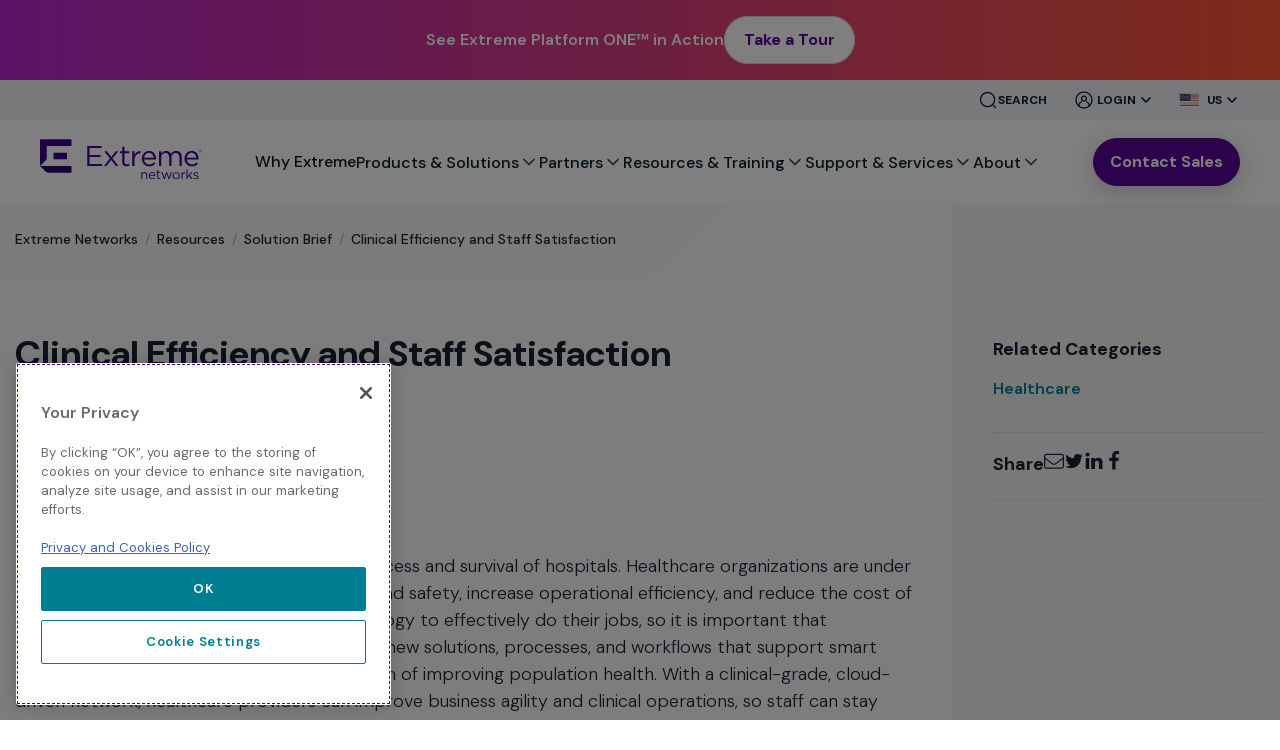

--- FILE ---
content_type: text/html; charset=utf-8
request_url: https://www.extremenetworks.com/resources/solution-brief/clinical-efficiency-and-staff-satisfaction/
body_size: 137203
content:




<!DOCTYPE html>
<!--[if lt IE 7]>      <html class="no-js lt-ie9 lt-ie8 lt-ie7"> <![endif]-->
<!--[if IE 7]>         <html class="no-js lt-ie9 lt-ie8"> <![endif]-->
<!--[if IE 8]>         <html class="no-js lt-ie9"> <![endif]-->
<!--[if gt IE 8]><!-->
<html class="no-js" lang="en">
<!--<![endif]-->
<head>
    <meta charset="utf-8">
    <meta name="viewport" content="width=device-width, initial-scale=1">
    <link rel="preconnect" href="https://fonts.googleapis.com">
    <link rel="preconnect" href="https://fonts.gstatic.com" crossorigin>
    <link href="https://fonts.googleapis.com/css2?family=DM+Sans:wght@300;400;500;600;700;800&display=swap" rel="stylesheet">
    <!-- Inserted Manually -->
    <link href="/-/media/feature/experience-accelerator/grid960/grid960/styles/optimized-min.css?t=20230309T163318Z" rel="stylesheet" /><link href="/-/media/base-themes/core-libraries/styles/optimized-min.css?t=20230120T163402Z" rel="stylesheet" /><link href="/-/media/base-themes/main-theme/styles/optimized-min.css?t=20230120T163409Z" rel="stylesheet" /><link href="/-/media/themes/extreme/common/common/styles/pre-optimized-min.css?t=20251023T142839Z" rel="stylesheet" />
 
<link href="https://mc-30acf3eb-3568-4f77-bd15-8645-cdn-endpoint.azureedge.net/-/media/feature/experience-accelerator/grid960/grid960/styles/optimized-min.css?rev=a522ae71f45f4541bcc806433cdd66de&t=20230309T163318Z&hash=9D992B9F478E06CC4B83D9A9AC33BEB4" rel="stylesheet" /><link href="https://mc-30acf3eb-3568-4f77-bd15-8645-cdn-endpoint.azureedge.net/-/media/base-themes/core-libraries/styles/optimized-min.css?rev=cf03706ec94b4e09bb161879bef4d9af&t=20230120T163402Z&hash=D40C102C925BC7F3EF627312DAACABC7" rel="stylesheet" /><link href="https://mc-30acf3eb-3568-4f77-bd15-8645-cdn-endpoint.azureedge.net/-/media/base-themes/main-theme/styles/optimized-min.css?rev=1e1687e2f0a74d5987873e70b1677584&t=20230120T163409Z&hash=94FE1081350B8276C3FAD8940E91A093" rel="stylesheet" /><link href="https://mc-30acf3eb-3568-4f77-bd15-8645-cdn-endpoint.azureedge.net/-/media/themes/extreme/common/common/styles/pre-optimized-min.css?rev=1d307440e0014b3cbc056d3a6e8ab4ed&t=20251023T142839Z&hash=6C8D3040E780E950217636935816D758" rel="stylesheet" />
    <link rel="stylesheet" type="text/css" href="//cdn.jsdelivr.net/npm/@accessible360/accessible-slick@1.0.1/slick/slick.min.css">
    <link rel="stylesheet" type="text/css" href="//cdn.jsdelivr.net/npm/@accessible360/accessible-slick@1.0.1/slick/accessible-slick-theme.min.css">


            <!-- Google Tag Manager -->
            <script>
            (function (w, d, s, l, i) {
                    w[l] = w[l] || []; w[l].push({
                        'gtm.start':
                            new Date().getTime(), event: 'gtm.js'
                    }); var f = d.getElementsByTagName(s)[0],
                        j = d.createElement(s), dl = l != 'dataLayer' ? '&l=' + l : ''; j.async = true; j.src =
                            'https://www.googletagmanager.com/gtm.js?id=' + i + dl; f.parentNode.insertBefore(j, f);
                })(window, document, 'script', 'dataLayer', 'GTM-P2G8KFN');</script>
            <!-- End Google Tag Manager -->
<script src="https://unpkg.com/lottie-web@5.7.4/build/player/lottie.min.js" ></script>

<style>

  #homepage-loader {
    position: fixed;
    inset:0;
    width: 100vw;
    min-height: 100vh;
    z-index: 99999;
    background-color: #ffffff00;
    
  }

  #lottie-animation {
    width: 100vw;
    height: 100%;

  }

  /* Make SVG inside the Lottie container fill full size */
  #lottie-animation svg {
    max-width: 100% !important;
    max-height: 100% !important;
    object-fit: cover;
  }

  /* Fade-out effect */
  #homepage-loader.fade-out {
    opacity: 0;
    transition: opacity 0.8s ease-out;
    pointer-events: none;
  }
</style>



<div id="homepage-loader">
  <div id="lottie-animation"></div>
</div>
<script src="/-/media/Files/js/splash-script.js" ></script>
<script src="/-/media/Files/gtm/Gtm-implementation.js" ></script>
<script src="/-/media/Files/gtm/Gtm-implementation-CTA-1.js" ></script>
<script id="6senseWebTag" src="https://j.6sc.co/j/d0c43954-dd14-43eb-b7b6-6448abfce849.js"></script>





<script id="-settings" type="text/javascript" src="//cdn.bizible.com/scripts/bizible.js?account=extremenetworks.com" async=""></script>
<script type="text/javascript">
(function() {
  var didInit = false;
  function initMunchkin() {
    if(didInit === false) {
      didInit = true;
      Munchkin.init('099-XRD-046');
    }
  }
  var s = document.createElement('script');
  s.type = 'text/javascript';
  s.async = true;
  s.src = '//munchkin.marketo.net/munchkin.js';
  s.onreadystatechange = function() {
    if (this.readyState == 'complete' || this.readyState == 'loaded') {
      initMunchkin();
    }
  };
  s.onload = initMunchkin;
  document.getElementsByTagName('head')[0].appendChild(s);
})();
</script>

    
    


    <title>Clinical Efficiency and Staff Satisfaction | Extreme Networks</title>


<link rel="canonical" href="https://www.extremenetworks.com/resources/solution-brief/clinical-efficiency-and-staff-satisfaction" />



    <link href="/-/media/project/extreme/common/extreme-networks-favicon.png?rev=efa2a68d78814a519dfb896428e7f464" rel="shortcut icon" />



<meta property="og:title"  content="Clinical Efficiency and Staff Satisfaction" /><meta property="og:url"  content="https://www.extremenetworks.com/resources/solution-brief/clinical-efficiency-and-staff-satisfaction" />





<meta property="twitter:title"  content="Clinical Efficiency and Staff Satisfaction" /><meta property="twitter:card"  content="summary_large_image" />

    <meta name="viewport" content="width=device-width, initial-scale=1"/>


	 
	 

</head>
<body class="default-device bodyclass">
            <!-- Google Tag Manager (noscript) -->
            <noscript>
                <iframe src="https://www.googletagmanager.com/ns.html?id=GTM-P2G8KFN"
                        height="0" width="0" style="display:none;visibility:hidden"></iframe>
            </noscript>
            <!-- End Google Tag Manager (noscript) -->
    
    
<div id="wrapper">
    <!-- #header -->
    <!-- BEGIN NOINDEX -->
    <header>
        <div id="header" class="main">
            <div class="row">
                <div class="grid-12">
                    

<div class="component header-navigation">
    <div class="component-content">
<style>
  * {
    margin: 0;
    padding: 0;
    box-sizing: border-box;
    font-family: "DM Sans", sans-serif;
  }


@media (min-width: 1024px) {
  .main-menu__item:hover .main-menu__item-text {
    color: #5B059C; /* Primary purple */
  }

  .main-menu__item:hover .main-nav-dd-icon path {
    stroke: #5B059C; /* Primary purple for SVG */
  }
}


.site-nav {
background: white !important;
}

.mega-menu__item-text{
font-weight: 500 !important ;}

.site-header__main{
max-width: 1200px !important;
padding: 0 !important;
}

.header-search.header-search--dsk {
padding: 0 !important;
/*display: none; */
}

.contact-us-btn-updated .btn--secondary-updated{
border: 1px solid #5B059C!important;
background: #5B059C !important;
}

.main-menu__item {
gap: 2px !important;
}

.site-header__top-container .site-header__top .site-header-dropdown:last-of-type{
margin: 0 !Important;}

/* promo updates start*/
.mega-menu__close{
display:none;
}

.mega-menu .container{
max-width: 1200px;
padding: 0 !important;
}

.side-menu{
padding-top:0;
}
.idc-card-container {
display: flex;
width: 412px;
min-height: 376px; /* Changed from height to min-height */
padding: 40px 0 24px 0;
flex-direction: column;
align-items: flex-start;
gap: 8px;
/*background-color: #F8F4FF; */
position: relative;
box-sizing: border-box;
font-family: "DM Sans", sans-serif;
margin: 0;
overflow: hidden;
}

.idc-card-title {
font-size: 19.9px;
font-weight: 600;
color: #101828;
margin: 0 0 8px 0;
line-height: 1.2;
position: relative;
z-index: 2;
}

.idc-card-description {
font-size: 14px;
line-height: 1.5;
color: #101828;
margin: 0 0 16px 0;
max-width: 70%;
position: relative;
z-index: 2;
}

.idc-card-learn-more {
display: flex;
align-items: center;
text-decoration: none;
position: relative;
z-index: 2;
margin-bottom: 24px; /* Added margin to ensure space at bottom */
color: #5B059C;
font-weight: 600;
line-height: 24px;
font-size: 16px;
font-style: normal;
gap: 3px;
}

.idc-card-learn-more::after {
content: "";
display: inline-block;
width: 14px;
height: 14px;
background-image: url("data:image/svg+xml,%3Csvg xmlns='http://www.w3.org/2000/svg' width='20' height='20' viewBox='0 0 20 20' fill='none'%3E%3Cpath d='M7.5 4.16669L12.5 10L7.5 15.8334' stroke='%235B059C' stroke-width='2.7' stroke-linecap='round' stroke-linejoin='round'/%3E%3C/svg%3E");
background-repeat: no-repeat;
background-position: center;
background-size: contain;
}

.idc-card-image {
position: absolute;
bottom: 0;
right: 0;
width: 303px;
height: 226px;
z-index: 1;
}

.idc-card-image img {
width: 100%;
height: 100%;
object-fit: cover;
}
/* promo updates end */

.search-bar-bg{
display: none;
}
.site-header .site-header__top-container{
background-color:#F2F4F7;

}

.site-header__top-container .container{
max-width: 1200px !important;
padding: 0 !important;}

@media (max-width: 768px) {
.header-search.header-search--dsk
{
display: none;
}


.site-header .site-header__top-container{
background-color:#fff;
}

}
@media (max-width: 1024px) {
.search-bar-bg {
display: block;
padding: 24px 16px;
background-color:#F2F4F7;
margin-top: 15px;
margin-bottom: 15px;
}
.header-search.header-search--dsk
{
display: none;
}

}

.utility-links-mobile-bg {
display: none;
}

@media (max-width: 1200px) {
.site-header__top-container .container {
padding: 0 16px  !important;
}

.mega-menu .container {
padding: 16px !important;
}

.inner-menu-new{
width: 100%;
max-width: 100%;
}

.site-header__main{
padding: 16px !important;}

}

@media (min-width: 1200px) {
.site-nav {
    display: flex;}

}

@media (max-width: 1024px) {
.utility-links-mobile-bg {
display: block;
background: #F2F4F7;
}
}

@media (min-width: 992px) and (max-width: 1200px){
.site-nav__main {
    padding: 0 10px !important;
}
.main-menu__item-text {
font-size: 14px !important;
line-height: 16px !important;
}

.main-nav-dd-icon {
height: 15px !important;
}

.search-bar-bg{display: none !important;}

.site-header__logo-link--dsk {
max-width: 135px !important;
}

.contact-us-btn-updated .btn--secondary-updated{
min-width: 115px!important;
font-size: 14px;
height: 40px!important;
padding-right: 10px!important;
padding-left: 10px!important;
}

}

@media (min-width: 992px) and (max-width: 1024px){
.main-menu__item-text {
font-size: 12px !important;
line-height: 14px !important;
}
}

@media (max-width: 992px) {
.site-header__top{
padding: 0 !important;
position: static;
}

.main-menu{
padding-top: 20px;
}

.desktop-btn {
margin-right: 0;
}
}


@media (min-width: 992px) {
.main-menu__item {
    font-size: 1rem;
    padding: 2rem 0;
}
.site-header__top{
padding: 0 !important;}
}

.header-search--dsk{
margin:0px;
}

.header-search--mobile {
margin: 16px 0;
padding: 0 16px;
}

.site-header-secondary-navigation.mobile-only {
display: none !important;
}

.site-header-dropdown__list-item .site-header-dropdown__link {
display: flex;
align-items: center;
text-decoration: none;         /* Remove underline */
background-color: transparent;
color: #101828;                /* Default text color */
border-radius: 4px;            /* Optional: adds smooth corners */
transition: background-color 0.2s ease, color 0.2s ease;
}

.site-header-dropdown__list-item .site-header-dropdown__link:hover {
background-color: #F2F4F7;
color: #7519F9;
}

.site-header-dropdown__list-item .site-header-dropdown__link .country-flag {
margin-right: 8px;
flex-shrink: 0;
}



..site-header-dropdown__icon {
width: 20px !important;
height: 24px !important;
}



.site-header-dropdown__trigger-text{
color: var(--Gray-900, #101828);
font-size: 12px;
font-style: normal;
font-weight: 700;
line-height: 16px; /* 133.333% */
text-transform: uppercase;
margin-right: 2px;
}


.custom-header-search-text {
display: none; /* hidden by default */
}

@media (min-width: 1025px) {
.custom-header-search-text {
display: inline;
color: var(--Gray-900, #101828);
font-size: 12px;
font-style: normal;
font-weight: 700;
line-height: 16px; /* 133.333% */
text-transform: uppercase;
}
}

.country-flag {
width: 20px;
height: 14px;
object-fit: cover;
margin-right: 8px;
vertical-align: middle;
}
.custom-header-search-btn {
display: flex;
align-items: center;
gap: 8px;
border: none;
background: transparent;
font-size: 16px;
font-weight: 500;
color: #101828;
cursor: pointer;
padding: 8px 12px;
transition: color 0.3s ease;
}

.custom-header-search-btn:hover {
color: #430098;
}

.custom-header-search-icon svg {
display: block;
width: 20px;
height: 20px;
}




..quick-links-section {
padding: 10px 0 30px; /* removed left/right padding */
margin: 0;
max-width: none; /* allows full-width container */
}

.quick-links-heading {
color: #344054;
margin-top:32px !important;
/* Desktop/Uppercase sm/Bold */
font-size: 12px;
font-style: normal;
font-weight: 700;
line-height: 18px; /* 150% */
text-transform: uppercase;
}

.quick-links-list {
list-style: none;
padding-left: 0;
margin-left: 0;
}

.quick-links-list li {
margin-bottom: 12px;
}

.quick-link-item {
color: var(--Primary-Shades-Purple-500, #5B059C);
/* Desktop/Text sm/Semibold */
font-size: 14px;
font-style: normal;
font-weight: 600;
line-height: 20px; /* 142.857% */
}

.quick-link-item::after {
content: "›";
margin-left: 8px;
font-weight: bold;
font-size: 18px;
}

.quick-link-item:hover {
color: #290072;
}




.custom-search-form {
width: 100%;
background: white;
display: flex;
justify-content: center;
}

.custom-search-wrapper {
width: 100%;
}

.custom-search-form-inner {
display: flex;
gap: 12px;
align-items: center;
width: 100%;
}

.custom-search-input {
flex-grow: 1;
display: flex;
align-items: center;
border: 1px solid #ccc;
border-radius: 999px;
background-color: #fff;
height: 48px;
padding: 10px 14px !important;
margin-bottom:15px;
}

.custom-search-input input {
border: none;
outline: none;
flex: 1;
font-size: 16px;
padding-left: 8px;
}

.custom-search-input input:focus {
outline:0px !important;
}

.custom-search-icon {
flex-shrink: 0;
fill: #666;
}

.custom-search-button {
/*background: linear-gradient(90deg, #430098 0%, #290072 100%); */
background:#5B059C;
color: white;
padding: 12px 16px;
font-size: 16px;
font-weight: 600;
border: none;
border-radius: 100px;
cursor: pointer;
white-space: nowrap;
transition: background 0.3s ease;
line-height: 24px;
margin-bottom:15px;
}

.custom-search-button:hover {
background: #290072 !important;
}



  /* .top-alert {
    background-color: #000;
    position: relative;
    z-index: 0;
overflow: hidden;
  }

  .top-alert::after {
    content: "";
    position: absolute;
    top: 0;
    right: 0;
    width: 100%;
    height: 105%;
    background-image: url("/-/media/Project/Extreme/Corporate/ExtremeConnectAssets/ep1/alert-banner-bg.png");
    background-repeat: no-repeat;
    background-size: contain;
    background-position: center right;
    z-index: -1;
  }

  .top-alert .inner-row {
    min-height: 60px;
    padding: 10px 30px;
    max-width: 1440px;
    margin: 0 auto;
    display: flex;
    justify-content: center;
    align-items: center;
    gap: 20px;
  }

  .top-alert .inner-row .right,
  .top-alert .inner-row .left {
    display: flex;
    gap: 20px;
  }

  .top-alert span {
    color: #fff;
    font-weight: 600 !important;
    font-size: 18px;
  }

  .top-alert .alert-btn {
    border-radius: 8px;
    background: #fff;
    padding: 10px 22px;
    color: #000;
    text-align: center;
    font-size: 16px;
    font-weight: 600 !important;
    line-height: 14px;
    cursor: pointer;
    border: 1px solid #fff;
    transition: all ease 0.6s;
    display: inline-block;
    margin-left: 12px;
    text-decoration: none;
  }

  .top-alert .alert-btn:hover {
    color: #fff;
    border: 1px solid #fff;
    background: #000;
  }

  .top-alert .location-flag {
    display: flex;
    align-items: center;
    gap: 15px;
  }

  .top-alert .date {
    padding-left: 20px;
    padding-right: 20px;
    border-left: 1px solid rgba(255, 255, 255, 0.25);
    border-right: 1px solid rgba(255, 255, 255, 0.25);
  }

  @media (max-width: 1200px) {
    .top-alert .inner-row {
      padding: 10px 30px;
      flex-wrap: wrap;
    }
  }

  @media (max-width: 992px) {
    .top-alert::after {
      top: auto;
      bottom: 0;
      height: 100%;
      background-image: url("/-/media/Project/Extreme/Corporate/ExtremeConnectAssets/ep1/alert-bg-image2.png");
    }
  }
  @media (max-width: 768px) {

    .top-alert .inner-row {
      padding: 12px 16px;
      gap: 12px;
    }

    .top-alert span {
      font-family: "Noto Sans";
      font-size: 16px;
      line-height: 16px;
    }

    .top-alert .alert-btn {
      margin-left: 0px;
    }
  }

  @media (max-width: 576px) {
    .top-alert .inner-row {
      padding: 12px 16px;
    }

    .top-alert span {
      font-family: "Noto Sans";
      font-size: 16px;
      line-height: 16px;
    }

    .top-alert .location-flag {
      display: flex;
      align-items: center;
      gap: 12px;
    }

    .top-alert .location-flag .mob-none {
      display: none;
    }

    .top-alert .alert-btn {
      margin-left: 0px;
      padding: 9px 20px;
    }
  }

  @media (max-width: 350px) {
    .top-alert .inner-row {
      justify-content: flex-start;
    }

    .top-alert span {
      font-size: 14px;
      line-height: 16px;
    }
    .top-alert .alert-btn {
      padding: 9px 14px;
      font-size: 14px;
      line-height: 14px;
    }
  } */


.early-bird {
    border-radius: 4px;
    background: linear-gradient(90deg, rgba(174, 67, 179, 0) 0%,#ae43b3 50%,#ae43b3 100%);
    display: flex;
    padding: 10px 10px 10px 20px;
    justify-content: center;
    align-items: center;
    gap: 10px;
  }

</style>

<!-- <style>
  .top-banner {
    background: linear-gradient(
      90deg,
      #b726cd 0%,
      #db3e81 50.48%,
      #ff5735 100%
    );
    overflow: hidden;
  transition: all 0.3s ease !important;
  opacity: 1;
  }

  .top-banner.hidden-banner {
    height: 0;
    opacity: 0;
  }

  .top-banner .banner-content {
    max-width: 1200px;
    margin: 0 auto;
    display: flex;
    justify-content: center;
    align-items: center;
    gap: 32px;
    padding: 16px 0;
  }

  .top-banner .banner-content p {
    color: #fff;
    font-family: "DM Sans";
    font-size: 16px;
    font-style: normal;
    font-weight: 600 !important;
    line-height: 24px;
    margin: 0 !important;
  }

  .top-banner .banner-content a {
    margin: 0 !important;
    padding: 10px 15px;
    border-radius: 30px;
    border: 1px solid #fff;
    background: #fff;
    box-shadow: 0px 1px 2px 0px rgba(16, 24, 40, 0.05);
    display: inline-block;
    text-decoration: none;

    color: #000;
    font-family: "DM Sans";
    font-size: 14px;
    font-style: normal;
    font-weight: 700 !important;
    transition: all ease 0.3s;
    text-align: center;
    height: 40px;
  }

  .top-banner .banner-content a:hover {
    color: #fff;
    border: 1px solid #000;
    background: #000;
  }

  @media (max-width: 768px) {
    .top-banner{
      height: 108px;
    }

    .top-banner .banner-content {
      flex-direction: column;
      gap: 12px;
      padding: 0px !important;
    }

    .top-banner .banner-content p {
      text-align: center;
    }
  }

  @media (max-width: 410px) {
    .top-banner{
      height: 132px;
    }

    .top-banner .banner-content p span {
      display: block;
    }
  }
</style> -->
<link rel="stylesheet" href="/-/media/Project/Extreme/Corporate/Files/css/All-Revamp-CTAs-styles.css">


 <style>
.top-banner .banner-content a:hover {
         border: unset !important;
 }

  .top-banner {
    background: linear-gradient(
      90deg,
      #b726cd 0%,
      #db3e81 50.48%,
      #ff5735 100%
    );
    overflow: hidden;
    transition: all 0.3s ease !important;
    opacity: 1;
  }

  .top-banner.hidden-banner {
    height: 0;
    opacity: 0;
  }

  .top-banner .banner-content {
    max-width: 1200px;
    margin: 0 auto;
    display: flex;
    justify-content: center;
    align-items: center;
    gap: 32px;
    padding: 16px 0;
  }

  .top-banner .banner-content p {
    color: #fff;
    font-family: "DM Sans";
    font-size: 16px;
    font-style: normal;
    font-weight: 600 !important;
    line-height: 24px;
    margin: 0 !important;
  }

/*

  .top-banner .banner-content a {
    margin: 0 !important;
    padding: 10px 15px;
    border-radius: 30px;
    border: 1px solid #fff;
    background: #fff;
    box-shadow: 0px 1px 2px 0px rgba(16, 24, 40, 0.05);
    display: inline-block;
    text-decoration: none;
    color: #000;
    font-family: "DM Sans";
    font-size: 14px;
    font-style: normal;
    font-weight: 700 !important;
    transition: all ease 0.3s;
    text-align: center;
    height: 40px;
  }

*/

  @media (max-width: 767px) {
    .top-banner {
      height: 108px;
    }

    .top-banner .banner-content {
      flex-direction: column;
      gap: 12px;
      padding: 16px;
    }

    .top-banner .banner-content p {
      text-align: center;
    }
  }

  @media (max-width: 421px) {
    .top-banner {
      height: 132px;
    }
  }

</style>

<div class="top-banner">
  <div class="banner-content">
    <p>See Extreme Platform ONE™ in Action</p>
    <a href="/platform-one/product-tours" role="button" class="cta-secondary"
      >Take a Tour</a
    >
  </div>
</div>

<script>
  document.addEventListener("DOMContentLoaded", function () {
    if (window.innerWidth < 768) {
      const banner = document.querySelector(".top-banner");
      if (!banner) return;
      window.addEventListener("scroll", function () {
        if (window.scrollY > 0) {
          banner.classList.add("hidden-banner");
        } else {
          banner.classList.remove("hidden-banner");
        }
      });
    }
  });
</script>



<div class="site-header">
<a class="sr-only focusable" href="#content">Skip To Main Content</a>
 <div class="site-header__top-container" >
    <div class="container">

        <div class="site-header__top" >
            <ul class="site-header-secondary-navigation" style="display:none;">
            
                <li>
                <a title="Partners" href="/partners">Partners</a>
                </li>
            
                <li>
                <a title="Find a Partner" href="/partners/partner-locator">Find a Partner</a>
                </li>
            
                <li>
                <a title="Contact Us" href="/about-extreme-networks/company/how-to-buy">Contact Us</a>
                </li>
            
            </ul>


<div class="header-search header-search--dsk">
<button class="search-trigger header-search__trigger custom-header-search-btn" type="button" aria-label="Site Search" aria-expanded="false" id="toggleSearchBtn">
<span class="custom-header-search-icon" id="toggleSearchIcon">
  <!-- Default search icon -->
  <svg xmlns="http://www.w3.org/2000/svg" width="20" height="20" viewBox="0 0 24 24" fill="none">
    <path d="M21 21L17.5001 17.5M20 11.5C20 16.1944 16.1944 20 11.5 20C6.80558 20 3 16.1944 3 11.5C3 6.80558 6.80558 3 11.5 3C16.1944 3 20 6.80558 20 11.5Z" stroke="#101828" stroke-width="1.66667" stroke-linecap="round" stroke-linejoin="round"/>
  </svg>
</span>
<span class="custom-header-search-text" id="toggleSearchText">Search</span>
</button>
</div>

<script>
document.addEventListener("DOMContentLoaded", function () {
  const btn = document.getElementById("toggleSearchBtn");
  const icon = document.getElementById("toggleSearchIcon");
  const text = document.getElementById("toggleSearchText");
  const form = document.querySelector(".header-search__form");

  const searchIcon = `
    <svg xmlns="http://www.w3.org/2000/svg" width="20" height="20" viewBox="0 0 24 24" fill="none">
      <path d="M21 21L17.5001 17.5M20 11.5C20 16.1944 16.1944 20 11.5 20C6.80558 20 3 16.1944 3 11.5C3 6.80558 6.80558 3 11.5 3C16.1944 3 20 6.80558 20 11.5Z" stroke="#101828" stroke-width="1.66667" stroke-linecap="round" stroke-linejoin="round"/>
    </svg>`;
  const cancelIcon = `
    <svg xmlns="http://www.w3.org/2000/svg" width="20" height="20" viewBox="0 0 24 24" fill="none">
      <path d="M18 6L6 18M6 6L18 18" stroke="#101828" stroke-width="2" stroke-linecap="round" stroke-linejoin="round"/>
    </svg>`;

  // Toggle on button click
  btn.addEventListener("click", function (e) {
    e.stopPropagation(); // prevent click from bubbling up to document
    const isOpen = form.classList.toggle("active");
    icon.innerHTML = isOpen ? cancelIcon : searchIcon;
    text.textContent = isOpen ? "Cancel" : "Search";
  });

  // Close on outside click
  document.addEventListener("click", function (event) {
    const isClickInside = btn.contains(event.target) || form.contains(event.target);

    if (!isClickInside && form.classList.contains("active")) {
      form.classList.remove("active");
      icon.innerHTML = searchIcon;
      text.textContent = "Search";
    }
  });
}); 
</script>



	
		<div class="site-header-dropdown">
			<button 
				class="site-header-dropdown__trigger" 
				type="button"
				aria-expanded="false">
			
				<!-- Custom icon for Login -->
				<span class="site-header-dropdown__icon" style="width:20px; height:24px">
					<svg xmlns="http://www.w3.org/2000/svg" width="24" height="24" viewBox="0 0 24 24" fill="none">
					<path d="M12 12.9747C13.3487 12.9747 14.442 11.8813 14.442 10.5327C14.442 9.18399 13.3487 8.09067 12 8.09067C10.6513 8.09067 9.55798 9.18399 9.55798 10.5327C9.55798 11.8813 10.6513 12.9747 12 12.9747Z" stroke="#101828" stroke-width="1.25" stroke-linecap="round" stroke-linejoin="round"/>
					<path d="M17 18.2413V16.8333C17 15.594 16.012 14.5113 14.5387 13.9233" stroke="#101828" stroke-width="1.25" stroke-linecap="round" stroke-linejoin="round"/>
					<path d="M9.45798 13.924C7.98531 14.5127 6.99731 15.5973 6.99731 16.838V18.248" stroke="#101828" stroke-width="1.25" stroke-linecap="round" stroke-linejoin="round"/>
					<path d="M20 12C20 13.5823 19.5308 15.129 18.6518 16.4446C17.7727 17.7602 16.5233 18.7855 15.0615 19.391C13.5997 19.9965 11.9911 20.155 10.4393 19.8463C8.88743 19.5376 7.46197 18.7757 6.34315 17.6569C5.22433 16.538 4.4624 15.1126 4.15372 13.5607C3.84504 12.0089 4.00347 10.4003 4.60897 8.93853C5.21447 7.47672 6.23985 6.22729 7.55544 5.34824C8.87104 4.46919 10.4178 4 12 4C14.1214 4.00106 16.1556 4.84426 17.6557 6.34432C19.1557 7.84438 19.9989 9.87859 20 12Z" stroke="#101828" stroke-width="1.25" stroke-linecap="round" stroke-linejoin="round"/>
					</svg>
				</span>
				<span class="site-header-dropdown__trigger-text" >
					<span class="sr-only">Close Menu</span>Login
				</span>
			
			<!-- Update nav bar width for JP -->
				

<!-- Update nav bar width and letter spacing for FR -->













			<svg xmlns="http://www.w3.org/2000/svg" width="16" height="16" viewBox="0 0 16 16" fill="none">
			<path d="M4 6L8 10L12 6" stroke="#101828" stroke-width="1.66667" stroke-linecap="round" stroke-linejoin="round"/>
			</svg>
			</button>

			
				<div class="site-header-dropdown__content">
					<ul class="site-header-dropdown__list">
						
							<li class="site-header-dropdown__list-item">
								<a href="https://extreme-networks.my.site.com/ExtrSupportHome" 
									class="site-header-dropdown__link" 
								>
								
									<img src="#" alt="" class="country-flag" />
								
								Customer Support Portal
								</a>
							</li>
						
							<li class="site-header-dropdown__list-item">
								<a href="https://extremenetworks.webinfinity.com/" 
									class="site-header-dropdown__link" 
								>
								
									<img src="#" alt="" class="country-flag" />
								
								Extreme Partner Portal
								</a>
							</li>
						
							<li class="site-header-dropdown__list-item">
								<a href="https://community.extremenetworks.com/t5/extreme-developer-center/ct-p/Extreme_Developer_Center" 
									class="site-header-dropdown__link" 
								>
								
									<img src="#" alt="" class="country-flag" />
								
								Extreme Developer Center
								</a>
							</li>
						
							<li class="site-header-dropdown__list-item">
								<a href="https://extremecloudiq.com/login" 
									class="site-header-dropdown__link" 
								>
								
									<img src="#" alt="" class="country-flag" />
								
								Extreme Cloud IQ
								</a>
							</li>
						
					</ul>
				</div>
			
		</div>
	
		<div class="site-header-dropdown">
			<button 
				class="site-header-dropdown__trigger region-trigger" 
				type="button"
				aria-expanded="false">
			
				<!-- Dynamic country flag for Region Selector -->
					
				
									
				
				
				
				
					
					
						
							
							
								  
				<img id="regionFlag" src="https://mc-30acf3eb-3568-4f77-bd15-8645-cdn-endpoint.azureedge.net/-/media/us-flag.svg?rev=c2927b7a1dd54f20a00bfa0ab7b90c56" alt="Selected Region" class="country-flag" />
				<span class="site-header-dropdown__trigger-text" id="regionLabel">
					<span class="sr-only">Close Menu</span>US
				</span>
				
			
			<!-- Update nav bar width for JP -->
				

<!-- Update nav bar width and letter spacing for FR -->













			<svg xmlns="http://www.w3.org/2000/svg" width="16" height="16" viewBox="0 0 16 16" fill="none">
			<path d="M4 6L8 10L12 6" stroke="#101828" stroke-width="1.66667" stroke-linecap="round" stroke-linejoin="round"/>
			</svg>
			</button>

			
				<div class="site-header-dropdown__content">
					<ul class="site-header-dropdown__list">
						
							<li class="site-header-dropdown__list-item">
								<a href="https://extremenetworks.com" 
									class="site-header-dropdown__link region-option" 
								
									data-flag="https://mc-30acf3eb-3568-4f77-bd15-8645-cdn-endpoint.azureedge.net/-/media/us-flag.svg?rev=c2927b7a1dd54f20a00bfa0ab7b90c56" 
									data-label="US-United States"
								>
								
									<img src="https://mc-30acf3eb-3568-4f77-bd15-8645-cdn-endpoint.azureedge.net/-/media/us-flag.svg?rev=c2927b7a1dd54f20a00bfa0ab7b90c56" alt="" class="country-flag" />
								
								US-United States
								</a>
							</li>
						
							<li class="site-header-dropdown__list-item">
								<a href="/au" 
									class="site-header-dropdown__link region-option" 
								
									data-flag="https://mc-30acf3eb-3568-4f77-bd15-8645-cdn-endpoint.azureedge.net/-/media/au-flag.svg?rev=6ca47f7895574a2cb21298bf22c52ecc" 
									data-label="AU-Australia"
								>
								
									<img src="https://mc-30acf3eb-3568-4f77-bd15-8645-cdn-endpoint.azureedge.net/-/media/au-flag.svg?rev=6ca47f7895574a2cb21298bf22c52ecc" alt="" class="country-flag" />
								
								AU-Australia
								</a>
							</li>
						
							<li class="site-header-dropdown__list-item">
								<a href="/ca" 
									class="site-header-dropdown__link region-option" 
								
									data-flag="https://mc-30acf3eb-3568-4f77-bd15-8645-cdn-endpoint.azureedge.net/-/media/canada-flag.svg?rev=3b1607db3a754e93a74b50a33e206c89" 
									data-label="CA-Canada"
								>
								
									<img src="https://mc-30acf3eb-3568-4f77-bd15-8645-cdn-endpoint.azureedge.net/-/media/canada-flag.svg?rev=3b1607db3a754e93a74b50a33e206c89" alt="" class="country-flag" />
								
								CA-Canada
								</a>
							</li>
						
							<li class="site-header-dropdown__list-item">
								<a href="http://www.extremenetworks.com.cn/" 
									class="site-header-dropdown__link region-option" 
								
									data-flag="https://mc-30acf3eb-3568-4f77-bd15-8645-cdn-endpoint.azureedge.net/-/media/themes/extreme/common/common/images/flags/cn.png?rev=09f759bd77b24bbf8c3a048aab235ece" 
									data-label="CH-China"
								>
								
									<img src="https://mc-30acf3eb-3568-4f77-bd15-8645-cdn-endpoint.azureedge.net/-/media/themes/extreme/common/common/images/flags/cn.png?rev=09f759bd77b24bbf8c3a048aab235ece" alt="" class="country-flag" />
								
								CH-China
								</a>
							</li>
						
							<li class="site-header-dropdown__list-item">
								<a href="/een" 
									class="site-header-dropdown__link region-option" 
								
									data-flag="https://mc-30acf3eb-3568-4f77-bd15-8645-cdn-endpoint.azureedge.net/-/media/pl-flag.svg?rev=a3d25825748e41cc89c3eb9679af91e9" 
									data-label="EEN-Eastern Europe and Nordics"
								>
								
									<img src="https://mc-30acf3eb-3568-4f77-bd15-8645-cdn-endpoint.azureedge.net/-/media/pl-flag.svg?rev=a3d25825748e41cc89c3eb9679af91e9" alt="" class="country-flag" />
								
								EEN-Eastern Europe and Nordics
								</a>
							</li>
						
							<li class="site-header-dropdown__list-item">
								<a href="/fr" 
									class="site-header-dropdown__link region-option" 
								
									data-flag="https://mc-30acf3eb-3568-4f77-bd15-8645-cdn-endpoint.azureedge.net/-/media/france-flag.svg?rev=aa7618cb26954518a8bb38fa32d74107" 
									data-label="FR-France"
								>
								
									<img src="https://mc-30acf3eb-3568-4f77-bd15-8645-cdn-endpoint.azureedge.net/-/media/france-flag.svg?rev=aa7618cb26954518a8bb38fa32d74107" alt="" class="country-flag" />
								
								FR-France
								</a>
							</li>
						
							<li class="site-header-dropdown__list-item">
								<a href="/de" 
									class="site-header-dropdown__link region-option" 
								
									data-flag="https://mc-30acf3eb-3568-4f77-bd15-8645-cdn-endpoint.azureedge.net/-/media/germany-flag.svg?rev=9175ece28de944359bae2179b61365bb" 
									data-label="DE-Germany"
								>
								
									<img src="https://mc-30acf3eb-3568-4f77-bd15-8645-cdn-endpoint.azureedge.net/-/media/germany-flag.svg?rev=9175ece28de944359bae2179b61365bb" alt="" class="country-flag" />
								
								DE-Germany
								</a>
							</li>
						
							<li class="site-header-dropdown__list-item">
								<a href="/it" 
									class="site-header-dropdown__link region-option" 
								
									data-flag="https://mc-30acf3eb-3568-4f77-bd15-8645-cdn-endpoint.azureedge.net/-/media/italy-flag.svg?rev=ac94aaeef37a40db82bd970aefcc500a" 
									data-label="IT-Italy"
								>
								
									<img src="https://mc-30acf3eb-3568-4f77-bd15-8645-cdn-endpoint.azureedge.net/-/media/italy-flag.svg?rev=ac94aaeef37a40db82bd970aefcc500a" alt="" class="country-flag" />
								
								IT-Italy
								</a>
							</li>
						
							<li class="site-header-dropdown__list-item">
								<a href="/jp" 
									class="site-header-dropdown__link region-option" 
								
									data-flag="https://mc-30acf3eb-3568-4f77-bd15-8645-cdn-endpoint.azureedge.net/-/media/japan-flag.svg?rev=3b9dfef08f8c4ccca339674ac686b073" 
									data-label="JP-Japan"
								>
								
									<img src="https://mc-30acf3eb-3568-4f77-bd15-8645-cdn-endpoint.azureedge.net/-/media/japan-flag.svg?rev=3b9dfef08f8c4ccca339674ac686b073" alt="" class="country-flag" />
								
								JP-Japan
								</a>
							</li>
						
							<li class="site-header-dropdown__list-item">
								<a href="/kr" 
									class="site-header-dropdown__link region-option" 
								
									data-flag="https://mc-30acf3eb-3568-4f77-bd15-8645-cdn-endpoint.azureedge.net/-/media/korea-flag.svg?rev=e926b8b6c44246f4ba5c5a39cdd6f2d7" 
									data-label="KR-Korea"
								>
								
									<img src="https://mc-30acf3eb-3568-4f77-bd15-8645-cdn-endpoint.azureedge.net/-/media/korea-flag.svg?rev=e926b8b6c44246f4ba5c5a39cdd6f2d7" alt="" class="country-flag" />
								
								KR-Korea
								</a>
							</li>
						
							<li class="site-header-dropdown__list-item">
								<a href="/latam" 
									class="site-header-dropdown__link region-option" 
								
									data-flag="https://mc-30acf3eb-3568-4f77-bd15-8645-cdn-endpoint.azureedge.net/-/media/meta-flag.svg?rev=8393242079d546219e321d1899dbe143" 
									data-label="LATAM-Latin America"
								>
								
									<img src="https://mc-30acf3eb-3568-4f77-bd15-8645-cdn-endpoint.azureedge.net/-/media/meta-flag.svg?rev=8393242079d546219e321d1899dbe143" alt="" class="country-flag" />
								
								LATAM-Latin America
								</a>
							</li>
						
							<li class="site-header-dropdown__list-item">
								<a href="/meta" 
									class="site-header-dropdown__link region-option" 
								
									data-flag="https://mc-30acf3eb-3568-4f77-bd15-8645-cdn-endpoint.azureedge.net/-/media/meta2-flag.svg?rev=65562d066cc5452bb6da60c70e83e068" 
									data-label="META-Middle East"
								>
								
									<img src="https://mc-30acf3eb-3568-4f77-bd15-8645-cdn-endpoint.azureedge.net/-/media/meta2-flag.svg?rev=65562d066cc5452bb6da60c70e83e068" alt="META" class="country-flag" />
								
								META-Middle East
								</a>
							</li>
						
							<li class="site-header-dropdown__list-item">
								<a href="/nl" 
									class="site-header-dropdown__link region-option" 
								
									data-flag="https://mc-30acf3eb-3568-4f77-bd15-8645-cdn-endpoint.azureedge.net/-/media/nl-flag.svg?rev=b49a4819a524449fac9c81e35d98dc78" 
									data-label="NL-Netherlands"
								>
								
									<img src="https://mc-30acf3eb-3568-4f77-bd15-8645-cdn-endpoint.azureedge.net/-/media/nl-flag.svg?rev=b49a4819a524449fac9c81e35d98dc78" alt="" class="country-flag" />
								
								NL-Netherlands
								</a>
							</li>
						
							<li class="site-header-dropdown__list-item">
								<a href="/pl" 
									class="site-header-dropdown__link region-option" 
								
									data-flag="https://mc-30acf3eb-3568-4f77-bd15-8645-cdn-endpoint.azureedge.net/-/media/pl-flag.svg?rev=a3d25825748e41cc89c3eb9679af91e9" 
									data-label="PL-Poland"
								>
								
									<img src="https://mc-30acf3eb-3568-4f77-bd15-8645-cdn-endpoint.azureedge.net/-/media/pl-flag.svg?rev=a3d25825748e41cc89c3eb9679af91e9" alt="" class="country-flag" />
								
								PL-Poland
								</a>
							</li>
						
							<li class="site-header-dropdown__list-item">
								<a href="/es" 
									class="site-header-dropdown__link region-option" 
								
									data-flag="https://mc-30acf3eb-3568-4f77-bd15-8645-cdn-endpoint.azureedge.net/-/media/spain-flag.svg?rev=0ef4cb0019eb4839881b3c6f17797ed1" 
									data-label="ES-Spain"
								>
								
									<img src="https://mc-30acf3eb-3568-4f77-bd15-8645-cdn-endpoint.azureedge.net/-/media/spain-flag.svg?rev=0ef4cb0019eb4839881b3c6f17797ed1" alt="" class="country-flag" />
								
								ES-Spain
								</a>
							</li>
						
							<li class="site-header-dropdown__list-item">
								<a href="/uk" 
									class="site-header-dropdown__link region-option" 
								
									data-flag="https://mc-30acf3eb-3568-4f77-bd15-8645-cdn-endpoint.azureedge.net/-/media/uk-flag.svg?rev=8d64306044a1408fb82a62326e8e1b04" 
									data-label="UK-United Kingdom"
								>
								
									<img src="https://mc-30acf3eb-3568-4f77-bd15-8645-cdn-endpoint.azureedge.net/-/media/uk-flag.svg?rev=8d64306044a1408fb82a62326e8e1b04" alt="" class="country-flag" />
								
								UK-United Kingdom
								</a>
							</li>
						
					</ul>
				</div>
			
		</div>
	 <!-- End For Loop -->




<script>
document.addEventListener("DOMContentLoaded", function () {
const flagEl = document.getElementById("regionFlag");
const labelEl = document.getElementById("regionLabel");
const regionLinks = document.querySelectorAll(".region-option");

// Load saved region (if any)
const savedFlag = localStorage.getItem("selectedRegionFlag");
const savedLabel = localStorage.getItem("selectedRegionLabel");

    const defaultFlag = "/-/media/us-flag.svg";
    const defaultLabel = "EN";

// Update region on click
regionLinks.forEach(link => {
  link.addEventListener("click", function () {
    const newFlag = this.getAttribute("data-flag");
    const newLabel = this.getAttribute("data-label");

    if (newFlag && newLabel) {
      localStorage.setItem("selectedRegionFlag", newFlag);
      localStorage.setItem("selectedRegionLabel", newLabel);
    }
  });
});
});
</script>



            
            <a href="/" class="site-header__logo-link site-header__logo-link--mb">
                <img class="site-header__logo"
                src="https://mc-30acf3eb-3568-4f77-bd15-8645-cdn-endpoint.azureedge.net/-/media/project/extreme/design/logo.svg?rev=a03fb9205bec4cadbe609068bb3de2e6"
                alt="Extreme Networks" />
            </a>
            <button class="hamburger" type="button" aria-expanded="false">
                <span class="hamburger__outer">
                    <span class="hamburger__box">
                        <span class="hamburger__inner"></span>
                    </span>
                </span>
                <span class="sr-only">Close Menu</span>
            </button>
        </div>
    </div>
</div>
<div class="site-header__main">
    <a href="/" class="site-header__logo-link site-header__logo-link--dsk">
        <img class="site-header__logo"
        src="https://mc-30acf3eb-3568-4f77-bd15-8645-cdn-endpoint.azureedge.net/-/media/project/extreme/design/logo.svg?rev=a03fb9205bec4cadbe609068bb3de2e6"
        alt="Extreme Networks" />
    </a>
 <style>
            .banner {
                height: 55px;
                background-image: url('/-/media/Project/Extreme/Corporate/ExtremeConnectAssets/Pinned-Banner-Ep1.jpg');
                background-size: cover;
                background-repeat: no-repeat;
                display: flex;
                justify-content: center;
                align-items: center;
                position: relative;
                overflow: hidden;
            }
        
            .text-overlay {
                font-family: Noto Sans;
                color: white;
                font-size: 24px;
                font-weight: bold;
                text-align: center;
                z-index: 2; /* Ensure text is above overlay */
            
            }
           .text-overlay:hover {  
            text-decoration: underline;  
            }   
        
            .banner::after {
                content: '';
                position: absolute;
                top: 0;
                left: 0;
                right: 0;
                bottom: 0;
                z-index: 1;
            }
        
            @media (max-width: 768px) {
                .banner {
                    height: 75px;
                }
                .text-overlay {
                    font-size: 20px;
                }
            }
    
    /* navigation update*/
     .nav-search-1{
 justify-content: space-between;
 width: 100%;
  } 
.btn--secondary-updated {
background-color: #fff;
color: #409;

font-size: .875rem;
border: 1px #409 solid;
border-radius: 4px;
min-width: 140px;
justify-content: center;
white-space: nowrap;
text-align: center;

text-decoration: none;
background-color: #409;
/* border: 1px #fff solid; */
color: #fff;
box-shadow: 0 6px 25px 0 rgba(0, 0, 0, .2);
padding: 8px 12px 8px 12px;
gap: 10px;
border-radius: 4px;
background: linear-gradient(90deg, #430098 0%, #290072 100%),
linear-gradient(90deg, #430098 0%, #290072 100%);
font-size: 18px;
font-weight: 500;
line-height: 24.52px;
transition: all .3s linear !important;

}

.btn--secondary-updated:hover {
text-decoration: none !important;
background: #290072 !important
}


/*latest css chuck*/

.search-trigger.header-search__trigger {
/* border: 1px solid #ccc; */
 padding:8px 25px 8px 8px;
background-color: transparent !important;
}

.search-trigger__inner::before {
border: 1px solid #430098; 
}

.search-trigger__inner::after {
background: #430098;
}




.btn--secondary-updated{
width: auto;
padding: 6px 12px;
font-size: 16px;
}

.btn--secondary-updated:hover{
background: linear-gradient(90deg, #430098 0%, #290072 100%), 
linear-gradient(90deg, #430098 0%, #290072 100%)
}






@media (max-width: 992px){
.site-header__top {
padding: 0 !important;
height:72px;
}

@media (max-width: 768px) {
.site-header {
    height: 72px !important;
}
}

.hamburger {
border-radius: 3px;
border: 1px solid #ccc;
padding: 9px;
width: auto !important;
height: auto !important;
}


.hamburger__inner, 
.hamburger__inner::after, 
.hamburger__inner::before {
background: #430098;
}


.search-trigger.header-search__trigger {
right: 70px;}



}

@media (max-width: 992px){
  /* ... other mobile styles ... */
  
  .main-menu__list-item.a11y-nav-child-open .side-menu.v2 {
    display: block;
    position: relative;
    width: 100%;
    margin-top: 20px;
    order: 999; /* Ensure it appears at the end */
  }
  .main-menu__list-item.a11y-nav-child-open .side-menu.v2 .idc-card-container{
    background: #F8F4FF;
    padding: 24px 16px;
    min-height: auto;
    height: auto;
    width: 100%;
    box-sizing: border-box;
min-height: 300px;
  }
  .main-menu__list-item.a11y-nav-child-open .side-menu.v2 .idc-card-learn-more{
    margin-bottom: 0px;
  }
  .main-menu__list-item.a11y-nav-child-open .side-menu.v2 .idc-card-image{
    display:none;
  }
  
  /* Fix the container layout */
  .mega-menu.a11y-nav-menu.a11y-nav-active.a11y-nav-animate-in .container {
    display: flex;
    flex-direction: column;
    min-height: auto !important;
    margin-bottom: 0 !important;
  }
  
  /* Ensure proper ordering of elements */
  .mega-menu__list {
    order: 1;
  }
  
  .side-menu.v2 {
    order: 2;
    margin-top: auto;
  }
}


@media (max-width: 576px ){

.site-header__logo-link {
width: 120px !important;
}

.btn--secondary-updated {
padding: 3px 10px !important;
font-size: 14px !important;
min-width: 80px !important;
}

.search-trigger.header-search__trigger {
right: 60px;
padding: 6px;}


.hamburger {
padding: 7px !important;}


}

@media (min-width: 992px) {
.site-nav__main {
    padding: 0 20px;
}
}

/* For blog page */
.post-details .post__title {
font-size: clamp(1.5rem, 0.4615rem + 2.8846vw, 2.25rem) !important;
}

.post-details .post__text h2 {
font-size: clamp(1.25rem, 0.3846rem + 2.4038vw, 1.875rem) !important;
}

.post-details .post__text h3 {
font-size: clamp(1.125rem, 0.6058rem + 1.4423vw, 1.5rem) !important;
}

</style>
<link href="https://fonts.googleapis.com/css2?family=DM+Sans:ital,opsz,wght@0,9..40,100..1000;1,9..40,100..1000&display=swap" rel="stylesheet">

<script>
document.addEventListener('DOMContentLoaded', function() {
// Get all back-to-nav links
const backToNavLinks = document.querySelectorAll('.back-to-nav');

backToNavLinks.forEach(link => {
    link.addEventListener('click', function(e) {
        e.preventDefault();
        
        // Find the closest mega-menu container
        const megaMenu = this.closest('.mega-menu');
        if (!megaMenu) return;
        
        // Get the ID of this mega-menu (e.g. "main-menu-1")
        const megaMenuId = megaMenu.id;
        
        // Find the corresponding main menu button that controls this mega-menu
        const mainMenuButton = document.querySelector(`.main-menu__item[aria-controls="${megaMenuId}"]`);
        
        if (mainMenuButton) {
            mainMenuButton.click();
        } else {
            console.warn('Could not find main menu button for:', megaMenuId);
        }
    });
});
});
</script>

<style>
/* revamp css start */

.header-search__form .container{
max-width:1230px;
}

.main-nav-dd-icon {
height: 20px;
width: 20px !important;
/*transform: scale(0.8); */
}
/* .main-nav-dd-icon use {
  stroke-width: 1px !important; Force override 
}*/
.main-menu{
gap:12px;
justify-content: center;
}


.main-menu__item[aria-expanded=true]:after {
display:none !important;
}

.main-menu__item{
gap:9px;
}
.main-menu__list-item.a11y-nav-child-open .main-nav-dd-icon {
transform: rotate(180deg);
stroke: #5B059C;
/*fill:#5B059C; */
}
.main-menu__item-text{
font-family: DM Sans;
font-weight: 500;
font-size: 16px;
line-height: 18px;
					
}
.main-menu__list-item.a11y-nav-child-open .main-menu__item-text {
font-weight: 800;
color:#5B059C;
}

.header-search.header-search--dsk {
/*display: none; */
}
.site-header__logo-link--dsk{
max-width: 162px
}

.contact-us-btn-updated .btn--secondary-updated {
font-family: DM Sans;
display: inline-flex;
align-items: center;
justify-content: center;
min-width: 123px;
height: 48px;
font-weight: 700;
gap: 8px; /* spacing-sm */
border-radius: 9999px;
border-width: 1px;
border-style: solid;
padding-top: 16px; /* spacing-lg */
padding-right: 16px;
padding-bottom: 16px; /* spacing-lg */
padding-left: 16px; /* added for symmetry since you didn't specify */
text-decoration: none; /* to remove underline from link */
/* Add your preferred colors for border and text */
border-color: #5B059C; /* example color */
/* color: #000;  example text color */
background-color: #5B059C; /* example background */
}

.mega-menu__list{
background:#F9FAFB;
min-width:237px;  
min-height:368px;
}
.mega-menu__item-icon {
display: block;
width: 16px;
height: 16px;
}
.container.a11y-nav-child-open {
transform: none ;
/*min-height:400px; */
}

.mega-menu{
background:#F9FAFB !important;
}

.mega-menu.a11y-nav-menu a11y-nav-active .container{
min-height:368px;
}
.mega-menu.a11y-nav-animate-in {
min-height:368px;
}

.mega-menu__close {
display:none;
}

.inner-menu.a11y-nav-menu.a11y-nav-active.has-buttons{
display: flex;
flex-direction: column;
align-items: flex-start;
}


/* .inner-menu.a11y-nav-menu .inner-menu__list {
display:none;
}
.inner-menu.a11y-nav-menu .inner-menu__buttons {
display:none;
}

.inner-menu.a11y-nav-menu.a11y-nav-active .inner-menu__list{
display:block;
}

.inner-menu.a11y-nav-menu.a11y-nav-active .inner-menu__buttons{
display:block;
} */


.inner-menu.a11y-nav-menu.a11y-nav-active.has-buttons .inner-menu__list{
grid-template-rows: repeat(5, auto);
}
.inner-menu__item_title {
font-family: "DM Sans", sans-serif;
font-weight: 600;
font-size: 18px;
line-height: 28px;
letter-spacing: 0%;
margin-bottom: 8px; /* Optional spacing */
color: #000; /* Default color (adjust if needed) */
}

/* Summary Styling */
.inner-menu__item_summary {
font-family: "DM Sans", sans-serif;
font-weight: 400;
font-size: 16px;
line-height: 24px;
letter-spacing: 0%;
margin-bottom: 12px; /* Optional spacing */
color: #333; /* Default color (adjust if needed) */
}

/* Button Container (for alignment) */
.inner-menu__item_Button {
display: flex;
align-items: center; /* Keeps text and icon vertically centered */
gap: 4px; /* Space between text and icon */
}

/* Button Text Styling */
.inner-menu__item_new {
font-family: "DM Sans", sans-serif;
font-weight: 600;
font-size: 16px;
line-height: 20px;
letter-spacing: 0%;
color: #5B059C; /* Purple as requested */
text-decoration: none !important; /* Removes underline */
transition: color 0.2s ease; /* Smooth hover effect */
}
.inner-menu__item_new:hover{
text-decoration: underline !important; 
}
.inner-menu__item_new + .mega-menu__item-icon use {
  fill: #5B059C;
}

.inner-menu__item{
font-family: DM Sans;
font-weight: 600;
font-size: 16px;
line-height: 24px;
letter-spacing: 0%;
color: #101828;
padding: 8px 0; 
}
.inner-menu__item:focus {
text-decoration:none !important;
}
.inner-menu__item:hover {
text-decoration:underline !important;
}
.inner-menu__list {
background: none;
}
.inner-menu-new{
width :485px;

}
.inner-menu__list-item{
padding-left: 0;
}

.mega-menu__item{
justify-content: normal;
}
.mega-menu__item-icon-new {
display: block;
width: 16px;
height: 16px;
}

.mega-menu__item[aria-expanded="true"] .mega-menu__item-icon-new  {
fill: #5B059C; /* Purple color for child */
}

.mega-menu__item[aria-expanded="true"] .mega-menu__item-text{
 text-decoration: underline; 
}

.inner-menu__list {
display: grid;
grid-template-columns: minmax(308px, 1fr) minmax(257px, 1fr); /* Flexible but constrained */
grid-auto-flow: column;
grid-template-rows: repeat(7, auto);
gap: 20px;
padding: 50px 16px;
align-items: center;
/*  overflow: auto; Adds scroll if columns exceed container */
}

/* when the list has exactly 8 children, use 4 rows → 4/4 split */
.inner-menu__list:has(> *:nth-child(8):last-child){
  grid-template-rows: repeat(4, auto);
}

.inner-menu.has-buttons .inner-menu__list{
padding-bottom:0px;
margin-bottom: 16px;
}

/* Button Section starts */

.inner-menu__buttons {
display: flex;
/* flex-direction: column; */
gap: 12px;
padding: 16px;
border-top: 1px solid #e0e0e0;
margin-top: 8px;
margin-left: 0;
/*padding-bottom: 32px; */
/*added after later */
position: absolute;
bottom: 0;
left: 235px;
right: 0;
max-width: 627px;

/* overflow-x: scroll;*/
}

.inner-menu__button {
display: inline-block;
padding: 10px 16px;
background-color: #EFE6F5;
color: #5B059C; /* Change to your preferred text color */
border-radius: 9999px;
text-align: center;
text-decoration: none;
font-size:16px;
font-weight: 700;
line-height: 24px;
transition: all 0.3s ease;
}

.inner-menu__button:hover {
background-color: #5B059C; 
color:#FFFFFF;
text-decoration: none;
}

/* If you want the buttons to be full width */
.inner-menu__button-item {
/* width: 100%; */
}

.inner-menu__button {
width: 100%;
box-sizing: border-box;
}

.mobile-btn {
display:none;
}
.desktop-btn{
display:block;
}
/* Button Section Ends */


.none-{
display:none !important;
}


.inner-menu {
flex-direction: column;
}

.side-menu{
/*display:none; */
padding: 0;
position:absolute;
top:0;
right:0;
width:30%;
}




/* Mobile Styles */
@media (max-width: 992px) {

.side-menu{
position:static;
width:100%;
}
.idc-card-container{
width: 100%;}

button.main-menu__item .main-nav-dd-icon{
transform: rotate(-90deg);
z-index:1;
}
.mega-menu.a11y-nav-animate-in{
z-index:2;
}

.site-header__main{
background: white;
padding: 0 !important;
}

.hamburger.hamburger--active .hamburger__inner, .hamburger.hamburger--active .hamburger__inner::after, .hamburger.hamburger--active .hamburger__inner::before, .hamburger:focus .hamburger__inner, .hamburger:focus .hamburger__inner::after, .hamburger:focus .hamburger__inner::before, .hamburger:hover .hamburger__inner, .hamburger:hover .hamburger__inner::after, .hamburger:hover .hamburger__inner::before {
background: black;
}

.hamburger.hamburger--active .hamburger__outer .hamburger__inner, .hamburger.hamburger--active .hamburger__outer .hamburger__inner::after, .hamburger.hamburger--active .hamburger__outer .hamburger__inner::before {
width: 12px;
}

.site-header__logo-link{
width:162px !important;
height:40px;
}
.hamburger{
border:none;
}
.site-nav{
background:none;
}
.site-nav__main{
height:90%
}

.site-nav.site-nav--show{
position: static;
padding-left: 0;
/*animation: site-nav-show-vertical .3s linear both;*/
}
.site-nav.site-nav--hide{
/*animation: site-nav-show-vertical .3s linear both; */
}
.site-nav--show{
/* animation:none; */
}
.site-nav__main .hamburger.hamburger--active{
display:none !important;
}
.site-nav__main{
padding:0px;
}

.inner-menu__list {
grid-template-columns: 1fr;
grid-auto-flow: row;
grid-template-rows: none;
}


/*  contact us button*/
.desktop-btn{
display:none;
}

/* Reset absolute positioning for the container */
.contact-us-btn-updated {
position: static; /* or 'relative' if needed */
top: auto;
right: auto;
transform: none;
width: 100%;
text-align: center;
margin-top: auto; /* Pushes to bottom in flex parent */
padding: 20px 0;
order: 9999; /* Ensures it stays at the bottom */
}

/* Adjust the button styling for mobile */
.contact-us-btn-updated .btn--secondary-updated {
display: flex; /* Keeps flex but full width */
width: 90%; /* Wider for mobile touch targets */
max-width: 280px; /* Optional max-width */
margin: 0 auto; /* Centers horizontally */
height: 48px; /* Maintain height */
gap: 8px;
border-radius: 9999px;
border: 1px solid #5B059C;
background-color: #5B059C;
padding: 16px; /* Shorthand for all sides */
justify-content: center;
align-items: center;
}
/*contact us button end */
.mobile-btn {
display:block;
}
.desktop-btn{
display:none;
}

.main-menu__list-item:last-child,
.main-menu__list-item{
border-bottom: none;
padding: 12px 16px;
}



.site-nav__main{
display: flex;
flex-direction: column;
/* min-height: 100vh;  Full viewport height */
position: relative; /* Needed for fixed child */
    overflow: scroll;
}

/* Reset and position the button container */
.contact-us-btn-updated {
/* position: fixed;  Stick to bottom */
bottom: 0;
left: 0;
right: 0;
width: 100%;
padding: 16px 20px;
background: white; /* Optional: match your design */
z-index: 1000; /* Ensure it stays above content */
text-align: center;
border-top: 1px solid #eee; /* Optional divider */

}

/* Style the button */
.contact-us-btn-updated .btn--secondary-updated {
display: flex;
width: 100%;
max-width: 280px; /* Prevents over-stretching */
margin: 0 auto; /* Center horizontally */
justify-content: center;
align-items: center;
height: 48px;
border-radius: 9999px;
background: #5B059C;
color: white;
border: none;
}


.site-nav.site-nav--show {
 position: relative; /* Needed for z-index context */
padding-bottom: 115px !important; /* Match button height */
}

/* test*/


/* 2. Fix button at bottom (outside animation flow) */
.site-nav.site-nav--show .contact-us-btn-updated {
/*  position: fixed !important; */
bottom: 0;
left: 0;
right: 0;
z-index: 1001; /* Higher than menu */
background: white;
padding: 16px 0;
transform: translateZ(0); /* Fixes iOS flickering */
will-change: transform; /* Optimization */
}

@keyframes site-nav-show-vertical {
0% {
  opacity: 0;
  transform: translateY(-20px);
}
100% {
  opacity: 1;
  transform: translateY(0);
}
}

/* test */

.site-nav.site-nav--show .contact-us-btn-updated .btn--secondary-updated {
width: 100%;
}

.mega-menu__item{
justify-content:space-between;
border-bottom:none;
}

.mega-menu.a11y-nav-animate-in {
min-height: auto;
}


/* Back to navigation styles starts*/
.main-menu__list-item.a11y-nav-child-open{
position: absolute;
width: 100%;
height:100%;
/*min-height: 100%; */ 
/*margin-top: 130px; */
 left: 0;
 top:-90px;
 overflow-y: auto;  /* Shows scrollbar only when needed */
 overscroll-behavior-y: contain;
}

.mega-menu__item-icon-new1{
width:16px;
height:16px;
}
.back-to-nav{
font-family: DM Sans;
font-weight: 700;
font-size: 16px;
line-height: 24px;
letter-spacing: 0%;
color:#5B059C;
padding: 32px 0 ;
display: flex;
align-items: center;
text-decoration: none;
}

.back-to-nav svg{
color:#5B059C;
}

.mega-menu.a11y-nav-menu.a11y-nav-active.a11y-nav-animate-in .container{
min-height:467px;
margin-top: 20px;
}

/* Back to navigation styles ends*/

.inner-menu-new{
width: 100%;
padding: 10px 0;
}
.mega-menu__item{
color:#101828;
}
.mega-menu__item[aria-expanded=true]{
color:#5B059C;
}

.inner-menu__buttons{
margin-left: 0px;
    flex-direction: row;
    flex-wrap: wrap;
width:100%;
max-width:100%;
position:static;

}
.inner-menu.a11y-nav-menu.a11y-nav-active .inner-menu__list{
padding:0px 0px;
}
.mega-menu{
background: white !important;
}


}

/* revamp css end*/

/* fixes  */

.country-flag[src*="#"] {
display: none;
}
@media (max-width: 992px){

.mega-menu.a11y-nav-menu.a11y-nav-active.a11y-nav-animate-in .container{
padding:16px 0px !important;
}
.inner-menu.a11y-nav-menu{
/*background:#F2F4F7; */
background:#F2F4F7;
/*margin-left: -16px;
margin-right: -16px; */
padding: 16px;
margin-bottom:16px;
}
.mega-menu__item[aria-expanded="true"] {
background:#F2F4F7;
/*margin-left: -16px;
margin-right: -16px; */
padding: 16px;
}
.back-to-nav{
padding-left: 16px;
padding-right: 16px;
}
.mega-menu__item{
padding-left: 16px;
padding-right: 16px;
}
.mega-menu__item[aria-expanded="true"] .mega-menu__item-text{
    text-decoration: none;
    font-weight: bold !important;
}
.side-menu{
display:none;
}

.site-header-dropdown__trigger-text
{
font-size: 14px;
}
.country-flag{
width: 30px;
height: 21px;
}
/*.contact-us-btn-updated{
position: fixed;
display:block;
z-index:999px
}
*/
.site-footer__bottom{
padding-bottom:60px !important;
}

.main-menu__list-item.a11y-nav-child-open{
padding :0px 0px;
				  
}
.mega-menu.a11y-nav-menu.a11y-nav-active.a11y-nav-animate-in .container{
min-height:512px;
}

/* .site-nav__main{
height:100%;
}
*/
}

/* contact button sticky fixes*/
@media (max-width: 992px) {
.site-nav.site-nav--show .contact-us-btn-updated {
     position: fixed !important;
    bottom: max(160px, env(safe-area-inset-bottom, 0px));
    padding-bottom: 110px ;
  } 
  
.search-bar-bg {
margin-bottom: 140px !important;
}

.mega-menu.a11y-nav-menu.a11y-nav-active.a11y-nav-animate-in .container{
margin-bottom: 0px !important;

}
.site-header-dropdown__trigger-icon{
width: 16px;
height: 16px;
fill: none;
}
.site-header{
height: 72px;
}

}
/* contact button fixes end*/
@media (min-width: 1200px) {
.main-menu__item-text{
margin-top:1px; 
}

}								
						   
 @media (min-width: 1024px) and (max-width: 1200px) {
.site-header-dropdown__content {
left: -125px !important;
}
}	

@media only screen and (width: 1440px) {
.site-header-dropdown__content {
left: -20px !important;
}
}											  
								
														 
						   
	
 /*fix added for verification*/

.mega-menu__list:first-of-type {
 padding-right: 0.5rem;
}																		
								

 
									
			
			 
		   
 
			 
			 
 

 
							 
							
					  
				
 

 
</style>

    <div class="nav-search-1">
       
        <!---->
        <nav class="site-nav a11y-nav" role="navigation" aria-label="Main Navigation" tabindex="-1">
   
            <p class="sr-only focusable" tabindex="0">
                The site navigation utilizes keyboard functionality using the arrow keys, enter, escape, and spacebar commands. Arrow keys can navigate between previous/next items and also move down into a nested menu. Enter will open a nested menu and escape will close the current menu. Spacebar will open the current menu.
            </p>
            <div class="site-nav__main">
                <button class="hamburger" type="button" aria-expanded="false">
                    <span class="hamburger__outer">
                        <span class="hamburger__box">
                            <span class="hamburger__inner"></span>
                        </span>
                    </span>
                    <span class="sr-only">Close Menu</span>
                </button>
                <ul class="main-menu">
                    
                    
                    <li class="main-menu__list-item">
                

<a href="/about-extreme-networks/why-extreme-networks" class="main-menu__item">
    <span class="main-menu__item-text">Why Extreme</span>
</a>



                        <div class="mega-menu" id="main-menu-0">
                            <div class="container">
                                <button class="mega-menu__close">
                                    <span class="sr-only">Close Menu</span><svg aria-hidden="true" focusable="false"><use xlink:href="#icon-close"></use></svg>
                                </button>
                                
                            </div>

                            <!-- PROMO SECTION - ADD THIS CODE -->
                            
                            <!-- END PROMO SECTION -->
                        </div>
                    </li>
                    
                    <li class="main-menu__list-item">
                

<button class="main-menu__item" aria-expanded="false" aria-controls="main-menu-1">
    <span class="main-menu__item-text">Products &amp; Solutions</span>
<svg class="main-nav-dd-icon"  xmlns="http://www.w3.org/2000/svg" width="20" height="20" viewBox="0 0 20 20" fill="none">
<path d="M5 7.5L10 12.5L15 7.5" stroke="#344054" stroke-width="1.66667" stroke-linecap="round" stroke-linejoin="round"/>
</svg>
    <!--<svg class="main-nav-dd-icon" aria-hidden="false" focusable="false">
        <use xlink:href="#icon-chevron-down"></use>
    </svg>-->
</button>



                        <div class="mega-menu" id="main-menu-1">
                            <div class="container">
                                <button class="mega-menu__close">
                                    <span class="sr-only">Close Menu</span><svg aria-hidden="true" focusable="false"><use xlink:href="#icon-close"></use></svg>
                                </button>
                                
                                    <a class="back-to-nav mobile-btn" href="javascript:void(0);" ><svg class="mega-menu__item-icon-new1" aria-hidden="false" focusable="false" >
                                                      <use xlink:href="#icon-chevron-left"></use>
                                                    </svg>
                                               Back to Menu
                                    </a>
                                    <ul class="mega-menu__list">
                                    
                                        
                                        <li class="mega-menu__list-item">
                                            
                                                <button class="mega-menu__item" aria-expanded="false" aria-controls="menu-F657AB5FDF4B4D60AB6FC88A9D16E3AC">
                                                    <span class="mega-menu__item-text">Extreme Platform ONE™</span>
                                                    <!-- <svg class="mega-menu__item-icon" aria-hidden="false" focusable="false">
                                                        <use xlink:href="#icon-chevron-left-alt"></use>
                                                    </svg> -->
                                                   <svg class="mega-menu__item-icon-new" aria-hidden="false" focusable="false" >
                                                      <use xlink:href="#icon-chevron-right"></use>
                                                    </svg>

                                                </button>
                                            
                                        </li>
                                        
                                        <li class="mega-menu__list-item">
                                            
                                                <button class="mega-menu__item" aria-expanded="false" aria-controls="menu-524B1156EBDB432B94DFDC046629F193">
                                                    <span class="mega-menu__item-text">Solutions</span>
                                                    <!-- <svg class="mega-menu__item-icon" aria-hidden="false" focusable="false">
                                                        <use xlink:href="#icon-chevron-left-alt"></use>
                                                    </svg> -->
                                                   <svg class="mega-menu__item-icon-new" aria-hidden="false" focusable="false" >
                                                      <use xlink:href="#icon-chevron-right"></use>
                                                    </svg>

                                                </button>
                                            
                                        </li>
                                        
                                        <li class="mega-menu__list-item">
                                            
                                                <button class="mega-menu__item" aria-expanded="false" aria-controls="menu-E575641B90AE48838344B19868B8726A">
                                                    <span class="mega-menu__item-text">Product Catalog</span>
                                                    <!-- <svg class="mega-menu__item-icon" aria-hidden="false" focusable="false">
                                                        <use xlink:href="#icon-chevron-left-alt"></use>
                                                    </svg> -->
                                                   <svg class="mega-menu__item-icon-new" aria-hidden="false" focusable="false" >
                                                      <use xlink:href="#icon-chevron-right"></use>
                                                    </svg>

                                                </button>
                                            
                                        </li>
                                        
                                        <li class="mega-menu__list-item">
                                            
                                                <button class="mega-menu__item" aria-expanded="false" aria-controls="menu-C8747D4DA88F4B628921D095ABAB73A5">
                                                    <span class="mega-menu__item-text">Industry Solutions</span>
                                                    <!-- <svg class="mega-menu__item-icon" aria-hidden="false" focusable="false">
                                                        <use xlink:href="#icon-chevron-left-alt"></use>
                                                    </svg> -->
                                                   <svg class="mega-menu__item-icon-new" aria-hidden="false" focusable="false" >
                                                      <use xlink:href="#icon-chevron-right"></use>
                                                    </svg>

                                                </button>
                                            
                                        </li>
                                                                                    
                                    </ul>
                                    
                                        
                                            <button class="mega-menu__item" aria-expanded="false" aria-controls="menu-F657AB5FDF4B4D60AB6FC88A9D16E3AC">
                                                <span class="mega-menu__item-text">Extreme Platform ONE™</span>
                                                <svg class="mega-menu__item-icon" aria-hidden="true" focusable="false">
                                                    <use xlink:href="#icon-chevron-down-alt"></use>
                                                </svg>
                                            </button>



                                            <div class="inner-menu has-buttons" id="menu-F657AB5FDF4B4D60AB6FC88A9D16E3AC">
                                                <ul class="inner-menu__list">
                                                  <!--  
                                                        <li class="inner-menu__list-item"><a class="inner-menu__item" href="/platform-one/product-tours">Product Tours</a></li>
                                                    
                                                        <li class="inner-menu__list-item"><a class="inner-menu__item" href="/resources/tco-calculator">TCO Calculator</a></li>
                                                    
                                                        <li class="inner-menu__list-item"><a class="inner-menu__item" href="/platform-one">Learn More</a></li>
                                                     -->









<li class="inner-menu__list-item inner-menu-new">
  
  <div class="inner-menu__item_title">One Powerful, Unified Experience</div>
  <div class="inner-menu__item_summary">Extreme Platform ONE™ radically simplifies complexity by unifying networking, security, and AI.</div>
  <div class="inner-menu__item_Button"><a class="inner-menu__item_new" href="/platform-one">Learn More</a> 
  <svg class="mega-menu__item-icon" aria-hidden="false" focusable="false" >
          <use xlink:href="#icon-chevron-right"></use>
   </svg> 
  </div>
</li>


                                                
</ul>


<div class="inner-menu__buttons">


<div class="inner-menu__button-item">
  <a class="inner-menu__button" href="/platform-one/product-tours">Product Tours</a>
</div>



<div class="inner-menu__button-item">
  <a class="inner-menu__button" href="/resources/tco-calculator">TCO Calculator</a>
</div>




</div>



                                                
                                                    <div class="side-menu">
                                                        <div class="side-menu__inner">
                                
                                <div class="idc-card-container">
                                   <div class="idc-card-title">Extreme Networks is a Leader in the IDC MarketScape</div>
                                   <div class="idc-card-description">Extreme Networks has been named as a Leader in the IDC MarketScape: Worldwide Enterprise Wireless LAN 2025 Vendor Assessment</div>
                                   

    <a href="/resources/report/idc-marketscape-worldwide-enterprise-wireless-lan-2025-vendor-assessment" class="idc-card-learn-more" target="">
        <span>Download Report<span class="sr-only"> See Extreme Platform ONE™ in action</span></span>
    </a>

                                   <div class="idc-card-image">
                                      <image width="606" height="452" alt="banerrrr.png" src="https://extr-p-001.sitecorecontenthub.cloud/api/public/content/0007f859b96c45c18c91c26fdbc2e6ce?v=35d8cf98" stylelabs-content-id="173568" stylelabs-content-type="Image" thumbnailsrc="https://extr-p-001.sitecorecontenthub.cloud/api/gateway/173568/thumbnail" format="" loading="lazy" />
                                   </div>
                                </div>
                                
                             </div>
                           </div>
                                                
                                            </div>
                                        
                                    
                                        
                                            <button class="mega-menu__item" aria-expanded="false" aria-controls="menu-524B1156EBDB432B94DFDC046629F193">
                                                <span class="mega-menu__item-text">Solutions</span>
                                                <svg class="mega-menu__item-icon" aria-hidden="true" focusable="false">
                                                    <use xlink:href="#icon-chevron-down-alt"></use>
                                                </svg>
                                            </button>



                                            <div class="inner-menu" id="menu-524B1156EBDB432B94DFDC046629F193">
                                                <ul class="inner-menu__list">
                                                  <!--  
                                                        <li class="inner-menu__list-item"><a class="inner-menu__item" href="/solutions">Solutions Overview</a></li>
                                                    
                                                        <li class="inner-menu__list-item"><a class="inner-menu__item" href="/solutions/cloud-management">Cloud-Based Network Management</a></li>
                                                    
                                                        <li class="inner-menu__list-item"><a class="inner-menu__item" href="/solutions/network-fabric">Network Fabric</a></li>
                                                    
                                                        <li class="inner-menu__list-item"><a class="inner-menu__item" href="/solutions/wired-access">Wired Access</a></li>
                                                    
                                                        <li class="inner-menu__list-item"><a class="inner-menu__item" href="/solutions/wireless-access">Wireless Access</a></li>
                                                    
                                                        <li class="inner-menu__list-item"><a class="inner-menu__item" href="/solutions/security">Network Security</a></li>
                                                    
                                                        <li class="inner-menu__list-item"><a class="inner-menu__item" href="/solutions/sd-wan">SD-WAN</a></li>
                                                     -->





<li class="inner-menu__list-item"><a class="inner-menu__item" href="/solutions">Solutions Overview</a> </li>




<li class="inner-menu__list-item"><a class="inner-menu__item" href="/solutions/cloud-management">Cloud-Based Network Management</a> </li>




<li class="inner-menu__list-item"><a class="inner-menu__item" href="/solutions/network-fabric">Network Fabric</a> </li>




<li class="inner-menu__list-item"><a class="inner-menu__item" href="/solutions/wired-access">Wired Access</a> </li>




<li class="inner-menu__list-item"><a class="inner-menu__item" href="/solutions/wireless-access">Wireless Access</a> </li>




<li class="inner-menu__list-item"><a class="inner-menu__item" href="/solutions/security">Network Security</a> </li>




<li class="inner-menu__list-item"><a class="inner-menu__item" href="/solutions/sd-wan">SD-WAN</a> </li>


                                                
</ul>


<div class="">















</div>



                                                
                                                    <div class="side-menu">
                                                        <div class="side-menu__inner">
                                
                                <div class="idc-card-container">
                                   <div class="idc-card-title">Extreme Networks is a Leader in the IDC MarketScape</div>
                                   <div class="idc-card-description">Extreme Networks has been named as a Leader in the IDC MarketScape: Worldwide Enterprise Wireless LAN 2025 Vendor Assessment</div>
                                   

    <a href="/resources/report/idc-marketscape-worldwide-enterprise-wireless-lan-2025-vendor-assessment" class="idc-card-learn-more" target="">
        <span>Download Report<span class="sr-only"> See Extreme Platform ONE™ in action</span></span>
    </a>

                                   <div class="idc-card-image">
                                      <image width="606" height="452" alt="banerrrr.png" src="https://extr-p-001.sitecorecontenthub.cloud/api/public/content/0007f859b96c45c18c91c26fdbc2e6ce?v=35d8cf98" stylelabs-content-id="173568" stylelabs-content-type="Image" thumbnailsrc="https://extr-p-001.sitecorecontenthub.cloud/api/gateway/173568/thumbnail" format="" loading="lazy" />
                                   </div>
                                </div>
                                
                             </div>
                           </div>
                                                
                                            </div>
                                        
                                    
                                        
                                            <button class="mega-menu__item" aria-expanded="false" aria-controls="menu-E575641B90AE48838344B19868B8726A">
                                                <span class="mega-menu__item-text">Product Catalog</span>
                                                <svg class="mega-menu__item-icon" aria-hidden="true" focusable="false">
                                                    <use xlink:href="#icon-chevron-down-alt"></use>
                                                </svg>
                                            </button>



                                            <div class="inner-menu" id="menu-E575641B90AE48838344B19868B8726A">
                                                <ul class="inner-menu__list">
                                                  <!--  
                                                        <li class="inner-menu__list-item"><a class="inner-menu__item" href="/products">All Products</a></li>
                                                    
                                                        <li class="inner-menu__list-item"><a class="inner-menu__item" href="https://www.extremenetworks.com/products#f-solutiontitle=Cloud&amp;cq=%40z95xtemplatename%3D%22Product%20Detail%20Page%22%20OR%20%40includeinproductlisting%3D1">Management</a></li>
                                                    
                                                        <li class="inner-menu__list-item"><a class="inner-menu__item" href="https://www.extremenetworks.com/products#f-productcategorytitle=Switches&amp;cq=%40z95xtemplatename%3D%22Product%20Detail%20Page%22%20OR%20%40includeinproductlisting%3D1">Wired Access</a></li>
                                                    
                                                        <li class="inner-menu__list-item"><a class="inner-menu__item" href="https://www.extremenetworks.com/products#f-productcategorytitle=Wi-Fi%20Access%20Points&amp;cq=%40z95xtemplatename%3D%22Product%20Detail%20Page%22%20OR%20%40includeinproductlisting%3D1">Wireless Access</a></li>
                                                     -->





<li class="inner-menu__list-item"><a class="inner-menu__item" href="/products">All Products</a> </li>




<li class="inner-menu__list-item"><a class="inner-menu__item" href="https://www.extremenetworks.com/products#f-solutiontitle=Cloud&amp;cq=%40z95xtemplatename%3D%22Product%20Detail%20Page%22%20OR%20%40includeinproductlisting%3D1">Management</a> </li>




<li class="inner-menu__list-item"><a class="inner-menu__item" href="https://www.extremenetworks.com/products#f-productcategorytitle=Switches&amp;cq=%40z95xtemplatename%3D%22Product%20Detail%20Page%22%20OR%20%40includeinproductlisting%3D1">Wired Access</a> </li>




<li class="inner-menu__list-item"><a class="inner-menu__item" href="https://www.extremenetworks.com/products#f-productcategorytitle=Wi-Fi%20Access%20Points&amp;cq=%40z95xtemplatename%3D%22Product%20Detail%20Page%22%20OR%20%40includeinproductlisting%3D1">Wireless Access</a> </li>


                                                
</ul>


<div class="">









</div>



                                                
                                                    <div class="side-menu">
                                                        <div class="side-menu__inner">
                                
                                <div class="idc-card-container">
                                   <div class="idc-card-title">Extreme Networks is a Leader in the IDC MarketScape</div>
                                   <div class="idc-card-description">Extreme Networks has been named as a Leader in the IDC MarketScape: Worldwide Enterprise Wireless LAN 2025 Vendor Assessment</div>
                                   

    <a href="/resources/report/idc-marketscape-worldwide-enterprise-wireless-lan-2025-vendor-assessment" class="idc-card-learn-more" target="">
        <span>Download Report<span class="sr-only"> See Extreme Platform ONE™ in action</span></span>
    </a>

                                   <div class="idc-card-image">
                                      <image width="606" height="452" alt="banerrrr.png" src="https://extr-p-001.sitecorecontenthub.cloud/api/public/content/0007f859b96c45c18c91c26fdbc2e6ce?v=35d8cf98" stylelabs-content-id="173568" stylelabs-content-type="Image" thumbnailsrc="https://extr-p-001.sitecorecontenthub.cloud/api/gateway/173568/thumbnail" format="" loading="lazy" />
                                   </div>
                                </div>
                                
                             </div>
                           </div>
                                                
                                            </div>
                                        
                                    
                                        
                                            <button class="mega-menu__item" aria-expanded="false" aria-controls="menu-C8747D4DA88F4B628921D095ABAB73A5">
                                                <span class="mega-menu__item-text">Industry Solutions</span>
                                                <svg class="mega-menu__item-icon" aria-hidden="true" focusable="false">
                                                    <use xlink:href="#icon-chevron-down-alt"></use>
                                                </svg>
                                            </button>



                                            <div class="inner-menu" id="menu-C8747D4DA88F4B628921D095ABAB73A5">
                                                <ul class="inner-menu__list">
                                                  <!--  
                                                        <li class="inner-menu__list-item"><a class="inner-menu__item" href="/solutions/federal-government">Federal Government</a></li>
                                                    
                                                        <li class="inner-menu__list-item"><a class="inner-menu__item" href="/solutions/financial-services">Financial Services</a></li>
                                                    
                                                        <li class="inner-menu__list-item"><a class="inner-menu__item" href="/solutions/healthcare">Healthcare</a></li>
                                                    
                                                        <li class="inner-menu__list-item"><a class="inner-menu__item" href="/solutions/higher-education">Higher Education</a></li>
                                                    
                                                        <li class="inner-menu__list-item"><a class="inner-menu__item" href="/solutions/hospitality">Hospitality</a></li>
                                                    
                                                        <li class="inner-menu__list-item"><a class="inner-menu__item" title="Management Consulting/Accounting" href="/solutions/management-consulting-and-accounting">Management Consulting/Accounting</a></li>
                                                    
                                                        <li class="inner-menu__list-item"><a class="inner-menu__item" href="/solutions/manufacturing">Manufacturing</a></li>
                                                    
                                                        <li class="inner-menu__list-item"><a class="inner-menu__item" title="Operational Technology" href="/solutions/operational-technology">Operational Technology</a></li>
                                                    
                                                        <li class="inner-menu__list-item"><a class="inner-menu__item" title="Pharmaceuticals" href="/solutions/pharmaceuticals">Pharmaceuticals</a></li>
                                                    
                                                        <li class="inner-menu__list-item"><a class="inner-menu__item" href="/solutions/primary-and-secondary-education">Primary and Secondary Education</a></li>
                                                    
                                                        <li class="inner-menu__list-item"><a class="inner-menu__item" href="/solutions/retail">Retail</a></li>
                                                    
                                                        <li class="inner-menu__list-item"><a class="inner-menu__item" href="/solutions/service-provider">Service Provider</a></li>
                                                    
                                                        <li class="inner-menu__list-item"><a class="inner-menu__item" title="Sports and Venues" href="/solutions/sports-and-public-venues">Sports and Venues</a></li>
                                                    
                                                        <li class="inner-menu__list-item"><a class="inner-menu__item" title="State and Local Government" href="/solutions/state-and-local-government">State &amp; Local Government</a></li>
                                                     -->





<li class="inner-menu__list-item"><a class="inner-menu__item" href="/solutions/federal-government">Federal Government</a> </li>




<li class="inner-menu__list-item"><a class="inner-menu__item" href="/solutions/financial-services">Financial Services</a> </li>




<li class="inner-menu__list-item"><a class="inner-menu__item" href="/solutions/healthcare">Healthcare</a> </li>




<li class="inner-menu__list-item"><a class="inner-menu__item" href="/solutions/higher-education">Higher Education</a> </li>




<li class="inner-menu__list-item"><a class="inner-menu__item" href="/solutions/hospitality">Hospitality</a> </li>




<li class="inner-menu__list-item"><a class="inner-menu__item" title="Management Consulting/Accounting" href="/solutions/management-consulting-and-accounting">Management Consulting/Accounting</a> </li>




<li class="inner-menu__list-item"><a class="inner-menu__item" href="/solutions/manufacturing">Manufacturing</a> </li>




<li class="inner-menu__list-item"><a class="inner-menu__item" title="Operational Technology" href="/solutions/operational-technology">Operational Technology</a> </li>




<li class="inner-menu__list-item"><a class="inner-menu__item" title="Pharmaceuticals" href="/solutions/pharmaceuticals">Pharmaceuticals</a> </li>




<li class="inner-menu__list-item"><a class="inner-menu__item" href="/solutions/primary-and-secondary-education">Primary and Secondary Education</a> </li>




<li class="inner-menu__list-item"><a class="inner-menu__item" href="/solutions/retail">Retail</a> </li>




<li class="inner-menu__list-item"><a class="inner-menu__item" href="/solutions/service-provider">Service Provider</a> </li>




<li class="inner-menu__list-item"><a class="inner-menu__item" title="Sports and Venues" href="/solutions/sports-and-public-venues">Sports and Venues</a> </li>




<li class="inner-menu__list-item"><a class="inner-menu__item" title="State and Local Government" href="/solutions/state-and-local-government">State &amp; Local Government</a> </li>


                                                
</ul>


<div class="">





























</div>



                                                
                                                    <div class="side-menu">
                                                        <div class="side-menu__inner">
                                
                                <div class="idc-card-container">
                                   <div class="idc-card-title">Extreme Networks is a Leader in the IDC MarketScape</div>
                                   <div class="idc-card-description">Extreme Networks has been named as a Leader in the IDC MarketScape: Worldwide Enterprise Wireless LAN 2025 Vendor Assessment</div>
                                   

    <a href="/resources/report/idc-marketscape-worldwide-enterprise-wireless-lan-2025-vendor-assessment" class="idc-card-learn-more" target="">
        <span>Download Report<span class="sr-only"> See Extreme Platform ONE™ in action</span></span>
    </a>

                                   <div class="idc-card-image">
                                      <image width="606" height="452" alt="banerrrr.png" src="https://extr-p-001.sitecorecontenthub.cloud/api/public/content/0007f859b96c45c18c91c26fdbc2e6ce?v=35d8cf98" stylelabs-content-id="173568" stylelabs-content-type="Image" thumbnailsrc="https://extr-p-001.sitecorecontenthub.cloud/api/gateway/173568/thumbnail" format="" loading="lazy" />
                                   </div>
                                </div>
                                
                             </div>
                           </div>
                                                
                                            </div>
                                        
                                    
                                    
                                
                            </div>

                            <!-- PROMO SECTION - ADD THIS CODE -->
                            
                                <div class="side-menu mobile-only v2 ">
                                    <div class="side-menu__inner">
                                        
                                        <div class="idc-card-container">
                                            <div class="idc-card-title">Extreme Networks is a Leader in the IDC MarketScape</div>
                                            <div class="idc-card-description">Extreme Networks has been named as a Leader in the IDC MarketScape: Worldwide Enterprise Wireless LAN 2025 Vendor Assessment</div>
                                            

    <a href="/resources/report/idc-marketscape-worldwide-enterprise-wireless-lan-2025-vendor-assessment" class="idc-card-learn-more" target="">
        <span>Download Report<span class="sr-only"> See Extreme Platform ONE™ in action</span></span>
    </a>

                                            <div class="idc-card-image">
                                                <image width="606" height="452" alt="banerrrr.png" src="https://extr-p-001.sitecorecontenthub.cloud/api/public/content/0007f859b96c45c18c91c26fdbc2e6ce?v=35d8cf98" stylelabs-content-id="173568" stylelabs-content-type="Image" thumbnailsrc="https://extr-p-001.sitecorecontenthub.cloud/api/gateway/173568/thumbnail" format="" loading="lazy" />
                                            </div>
                                        </div>
                                        
                                    </div>
                                </div>
                            
                            <!-- END PROMO SECTION -->
                        </div>
                    </li>
                    
                    <li class="main-menu__list-item">
                

<button class="main-menu__item" aria-expanded="false" aria-controls="main-menu-2">
    <span class="main-menu__item-text">Partners</span>
<svg class="main-nav-dd-icon"  xmlns="http://www.w3.org/2000/svg" width="20" height="20" viewBox="0 0 20 20" fill="none">
<path d="M5 7.5L10 12.5L15 7.5" stroke="#344054" stroke-width="1.66667" stroke-linecap="round" stroke-linejoin="round"/>
</svg>
    <!--<svg class="main-nav-dd-icon" aria-hidden="false" focusable="false">
        <use xlink:href="#icon-chevron-down"></use>
    </svg>-->
</button>



                        <div class="mega-menu" id="main-menu-2">
                            <div class="container">
                                <button class="mega-menu__close">
                                    <span class="sr-only">Close Menu</span><svg aria-hidden="true" focusable="false"><use xlink:href="#icon-close"></use></svg>
                                </button>
                                
                                    <a class="back-to-nav mobile-btn" href="javascript:void(0);" ><svg class="mega-menu__item-icon-new1" aria-hidden="false" focusable="false" >
                                                      <use xlink:href="#icon-chevron-left"></use>
                                                    </svg>
                                               Back to Menu
                                    </a>
                                    <ul class="mega-menu__list">
                                    
                                        
                                        <li class="mega-menu__list-item">
                                            
                                                <button class="mega-menu__item" aria-expanded="false" aria-controls="menu-E54BF0AA527546C38066967299160060">
                                                    <span class="mega-menu__item-text">Partners</span>
                                                    <!-- <svg class="mega-menu__item-icon" aria-hidden="false" focusable="false">
                                                        <use xlink:href="#icon-chevron-left-alt"></use>
                                                    </svg> -->
                                                   <svg class="mega-menu__item-icon-new" aria-hidden="false" focusable="false" >
                                                      <use xlink:href="#icon-chevron-right"></use>
                                                    </svg>

                                                </button>
                                            
                                        </li>
                                                                                    
                                    </ul>
                                    
                                        
                                            <button class="mega-menu__item" aria-expanded="false" aria-controls="menu-E54BF0AA527546C38066967299160060">
                                                <span class="mega-menu__item-text">Partners</span>
                                                <svg class="mega-menu__item-icon" aria-hidden="true" focusable="false">
                                                    <use xlink:href="#icon-chevron-down-alt"></use>
                                                </svg>
                                            </button>



                                            <div class="inner-menu has-buttons" id="menu-E54BF0AA527546C38066967299160060">
                                                <ul class="inner-menu__list">
                                                  <!--  
                                                        <li class="inner-menu__list-item"><a class="inner-menu__item" href="/partners/partner-locator">Find a Partner</a></li>
                                                    
                                                        <li class="inner-menu__list-item"><a class="inner-menu__item" href="https://extremesaas.my.site.com/partnersite/s/">Become a Partner</a></li>
                                                    
                                                        <li class="inner-menu__list-item"><a class="inner-menu__item" href="/partners">Extreme Partner First™</a></li>
                                                    
                                                        <li class="inner-menu__list-item"><a class="inner-menu__item" href="https://extremenetworks.webinfinity.com/">Login to Partner Portal</a></li>
                                                    
                                                        <li class="inner-menu__list-item"><a class="inner-menu__item" href="/partners/resellers">Resellers</a></li>
                                                    
                                                        <li class="inner-menu__list-item"><a class="inner-menu__item" href="/partners/managed-service-providers">Managed Service Providers</a></li>
                                                    
                                                        <li class="inner-menu__list-item"><a class="inner-menu__item" href="/partners/technology-partners">Technology Alliances</a></li>
                                                    
                                                        <li class="inner-menu__list-item"><a class="inner-menu__item" href="/partners/consultant-relations">Consultants</a></li>
                                                     -->









<li class="inner-menu__list-item"><a class="inner-menu__item" href="/partners">Extreme Partner First™</a> </li>






<li class="inner-menu__list-item"><a class="inner-menu__item" href="/partners/resellers">Resellers</a> </li>




<li class="inner-menu__list-item"><a class="inner-menu__item" href="/partners/managed-service-providers">Managed Service Providers</a> </li>




<li class="inner-menu__list-item"><a class="inner-menu__item" href="/partners/technology-partners">Technology Alliances</a> </li>




<li class="inner-menu__list-item"><a class="inner-menu__item" href="/partners/consultant-relations">Consultants</a> </li>


                                                
</ul>


<div class="inner-menu__buttons">


<div class="inner-menu__button-item">
  <a class="inner-menu__button" href="/partners/partner-locator">Find a Partner</a>
</div>



<div class="inner-menu__button-item">
  <a class="inner-menu__button" href="https://extremesaas.my.site.com/partnersite/s/">Become a Partner</a>
</div>





<div class="inner-menu__button-item">
  <a class="inner-menu__button" href="https://extremenetworks.webinfinity.com/">Login to Partner Portal</a>
</div>










</div>



                                                
                                                    <div class="side-menu">
                                                        <div class="side-menu__inner">
                                
                                <div class="idc-card-container">
                                   <div class="idc-card-title">Extreme Partner First™: Announcing the Next Evolution in Partnership</div>
                                   <div class="idc-card-description">We’re excited to kick off 2026 with a major update to our partner program.</div>
                                   

    <a href="/resources/blogs/introducing-extreme-partner-first" class="idc-card-learn-more" target="">
        <span>Learn More<span class="sr-only"> See Extreme Platform ONE™ in action</span></span>
    </a>

                                   <div class="idc-card-image">
                                      <image width="625" height="469" alt="Partner-Nav-Bar_Partner-First_250x250.png" src="https://extr-p-001.sitecorecontenthub.cloud/api/public/content/a25ecfa684374800a6477ba6ff710ef6?v=22eca85c" stylelabs-content-id="177149" stylelabs-content-type="Image" thumbnailsrc="https://extr-p-001.sitecorecontenthub.cloud/api/gateway/177149/thumbnail" format="" loading="lazy" />
                                   </div>
                                </div>
                                
                             </div>
                           </div>
                                                
                                            </div>
                                        
                                    
                                    
                                
                            </div>

                            <!-- PROMO SECTION - ADD THIS CODE -->
                            
                                <div class="side-menu mobile-only v2 ">
                                    <div class="side-menu__inner">
                                        
                                        <div class="idc-card-container">
                                            <div class="idc-card-title">Extreme Partner First™: Announcing the Next Evolution in Partnership</div>
                                            <div class="idc-card-description">We’re excited to kick off 2026 with a major update to our partner program.</div>
                                            

    <a href="/resources/blogs/introducing-extreme-partner-first" class="idc-card-learn-more" target="">
        <span>Learn More<span class="sr-only"> See Extreme Platform ONE™ in action</span></span>
    </a>

                                            <div class="idc-card-image">
                                                <image width="625" height="469" alt="Partner-Nav-Bar_Partner-First_250x250.png" src="https://extr-p-001.sitecorecontenthub.cloud/api/public/content/a25ecfa684374800a6477ba6ff710ef6?v=22eca85c" stylelabs-content-id="177149" stylelabs-content-type="Image" thumbnailsrc="https://extr-p-001.sitecorecontenthub.cloud/api/gateway/177149/thumbnail" format="" loading="lazy" />
                                            </div>
                                        </div>
                                        
                                    </div>
                                </div>
                            
                            <!-- END PROMO SECTION -->
                        </div>
                    </li>
                    
                    <li class="main-menu__list-item">
                

<button class="main-menu__item" aria-expanded="false" aria-controls="main-menu-3">
    <span class="main-menu__item-text">Resources &amp; Training</span>
<svg class="main-nav-dd-icon"  xmlns="http://www.w3.org/2000/svg" width="20" height="20" viewBox="0 0 20 20" fill="none">
<path d="M5 7.5L10 12.5L15 7.5" stroke="#344054" stroke-width="1.66667" stroke-linecap="round" stroke-linejoin="round"/>
</svg>
    <!--<svg class="main-nav-dd-icon" aria-hidden="false" focusable="false">
        <use xlink:href="#icon-chevron-down"></use>
    </svg>-->
</button>



                        <div class="mega-menu" id="main-menu-3">
                            <div class="container">
                                <button class="mega-menu__close">
                                    <span class="sr-only">Close Menu</span><svg aria-hidden="true" focusable="false"><use xlink:href="#icon-close"></use></svg>
                                </button>
                                
                                    <a class="back-to-nav mobile-btn" href="javascript:void(0);" ><svg class="mega-menu__item-icon-new1" aria-hidden="false" focusable="false" >
                                                      <use xlink:href="#icon-chevron-left"></use>
                                                    </svg>
                                               Back to Menu
                                    </a>
                                    <ul class="mega-menu__list">
                                    
                                        
                                        <li class="mega-menu__list-item">
                                            
                                                <button class="mega-menu__item" aria-expanded="false" aria-controls="menu-006C8A9CC2504BB6A869A1987A6C05D0">
                                                    <span class="mega-menu__item-text">Resources</span>
                                                    <!-- <svg class="mega-menu__item-icon" aria-hidden="false" focusable="false">
                                                        <use xlink:href="#icon-chevron-left-alt"></use>
                                                    </svg> -->
                                                   <svg class="mega-menu__item-icon-new" aria-hidden="false" focusable="false" >
                                                      <use xlink:href="#icon-chevron-right"></use>
                                                    </svg>

                                                </button>
                                            
                                        </li>
                                        
                                        <li class="mega-menu__list-item">
                                            
                                                <button class="mega-menu__item" aria-expanded="false" aria-controls="menu-21F76ECC6C6743919E38A48144406FA8">
                                                    <span class="mega-menu__item-text">Events</span>
                                                    <!-- <svg class="mega-menu__item-icon" aria-hidden="false" focusable="false">
                                                        <use xlink:href="#icon-chevron-left-alt"></use>
                                                    </svg> -->
                                                   <svg class="mega-menu__item-icon-new" aria-hidden="false" focusable="false" >
                                                      <use xlink:href="#icon-chevron-right"></use>
                                                    </svg>

                                                </button>
                                            
                                        </li>
                                        
                                        <li class="mega-menu__list-item">
                                            
                                                <button class="mega-menu__item" aria-expanded="false" aria-controls="menu-7FA0276765F540789FB5A5FFB34D1D3A">
                                                    <span class="mega-menu__item-text">Training</span>
                                                    <!-- <svg class="mega-menu__item-icon" aria-hidden="false" focusable="false">
                                                        <use xlink:href="#icon-chevron-left-alt"></use>
                                                    </svg> -->
                                                   <svg class="mega-menu__item-icon-new" aria-hidden="false" focusable="false" >
                                                      <use xlink:href="#icon-chevron-right"></use>
                                                    </svg>

                                                </button>
                                            
                                        </li>
                                                                                    
                                    </ul>
                                    
                                        
                                            <button class="mega-menu__item" aria-expanded="false" aria-controls="menu-006C8A9CC2504BB6A869A1987A6C05D0">
                                                <span class="mega-menu__item-text">Resources</span>
                                                <svg class="mega-menu__item-icon" aria-hidden="true" focusable="false">
                                                    <use xlink:href="#icon-chevron-down-alt"></use>
                                                </svg>
                                            </button>



                                            <div class="inner-menu has-buttons" id="menu-006C8A9CC2504BB6A869A1987A6C05D0">
                                                <ul class="inner-menu__list">
                                                  <!--  
                                                        <li class="inner-menu__list-item"><a class="inner-menu__item" href="/platform-one/product-tours">Product Tours</a></li>
                                                    
                                                        <li class="inner-menu__list-item"><a class="inner-menu__item" href="/resources/tco-calculator">TCO Calculator</a></li>
                                                    
                                                        <li class="inner-menu__list-item"><a class="inner-menu__item" href="/resources">All Resources</a></li>
                                                    
                                                        <li class="inner-menu__list-item"><a class="inner-menu__item" href="/resources/at-a-glance">At a Glance</a></li>
                                                    
                                                        <li class="inner-menu__list-item"><a class="inner-menu__item" href="/resources/blogs">Blog</a></li>
                                                    
                                                        <li class="inner-menu__list-item"><a class="inner-menu__item" href="/resources/case-study">Case Study</a></li>
                                                    
                                                        <li class="inner-menu__list-item"><a class="inner-menu__item" title="Demo" href="/resources/demo">Demo</a></li>
                                                    
                                                        <li class="inner-menu__list-item"><a class="inner-menu__item" href="/resources/ebook">eBook</a></li>
                                                    
                                                        <li class="inner-menu__list-item"><a class="inner-menu__item" href="/resources/video">Video</a></li>
                                                    
                                                        <li class="inner-menu__list-item"><a class="inner-menu__item" href="/resources/webinar">Webinar</a></li>
                                                     -->









<li class="inner-menu__list-item"><a class="inner-menu__item" href="/resources">All Resources</a> </li>




<li class="inner-menu__list-item"><a class="inner-menu__item" href="/resources/at-a-glance">At a Glance</a> </li>




<li class="inner-menu__list-item"><a class="inner-menu__item" href="/resources/blogs">Blog</a> </li>




<li class="inner-menu__list-item"><a class="inner-menu__item" href="/resources/case-study">Case Study</a> </li>




<li class="inner-menu__list-item"><a class="inner-menu__item" title="Demo" href="/resources/demo">Demo</a> </li>




<li class="inner-menu__list-item"><a class="inner-menu__item" href="/resources/ebook">eBook</a> </li>




<li class="inner-menu__list-item"><a class="inner-menu__item" href="/resources/video">Video</a> </li>




<li class="inner-menu__list-item"><a class="inner-menu__item" href="/resources/webinar">Webinar</a> </li>


                                                
</ul>


<div class="inner-menu__buttons">


<div class="inner-menu__button-item">
  <a class="inner-menu__button" href="/platform-one/product-tours">Product Tours</a>
</div>



<div class="inner-menu__button-item">
  <a class="inner-menu__button" href="/resources/tco-calculator">TCO Calculator</a>
</div>


















</div>



                                                
                                                    <div class="side-menu">
                                                        <div class="side-menu__inner">
                                
                                <div class="idc-card-container">
                                   <div class="idc-card-title">Extreme Networks is a Leader in the IDC MarketScape</div>
                                   <div class="idc-card-description">Extreme Networks has been named as a Leader in the IDC MarketScape: Worldwide Enterprise Wireless LAN 2025 Vendor Assessment</div>
                                   

    <a href="/resources/report/idc-marketscape-worldwide-enterprise-wireless-lan-2025-vendor-assessment" class="idc-card-learn-more" target="">
        <span>Download Report<span class="sr-only"> See Extreme Platform ONE™ in action</span></span>
    </a>

                                   <div class="idc-card-image">
                                      <image width="606" height="452" alt="banerrrr.png" src="https://extr-p-001.sitecorecontenthub.cloud/api/public/content/0007f859b96c45c18c91c26fdbc2e6ce?v=35d8cf98" stylelabs-content-id="173568" stylelabs-content-type="Image" thumbnailsrc="https://extr-p-001.sitecorecontenthub.cloud/api/gateway/173568/thumbnail" format="" loading="lazy" />
                                   </div>
                                </div>
                                
                             </div>
                           </div>
                                                
                                            </div>
                                        
                                    
                                        
                                            <button class="mega-menu__item" aria-expanded="false" aria-controls="menu-21F76ECC6C6743919E38A48144406FA8">
                                                <span class="mega-menu__item-text">Events</span>
                                                <svg class="mega-menu__item-icon" aria-hidden="true" focusable="false">
                                                    <use xlink:href="#icon-chevron-down-alt"></use>
                                                </svg>
                                            </button>



                                            <div class="inner-menu" id="menu-21F76ECC6C6743919E38A48144406FA8">
                                                <ul class="inner-menu__list">
                                                  <!--  
                                                        <li class="inner-menu__list-item"><a class="inner-menu__item" href="/resources/events">All Events</a></li>
                                                    
                                                        <li class="inner-menu__list-item"><a class="inner-menu__item" href="/extremeconnect">Extreme Connect 2026</a></li>
                                                     -->





<li class="inner-menu__list-item"><a class="inner-menu__item" href="/resources/events">All Events</a> </li>




<li class="inner-menu__list-item"><a class="inner-menu__item" href="/extremeconnect">Extreme Connect 2026</a> </li>


                                                
</ul>


<div class="">





</div>



                                                
                                                    <div class="side-menu">
                                                        <div class="side-menu__inner">
                                
                                <div class="idc-card-container">
                                   <div class="idc-card-title">Extreme Connect 2026</div>
                                   <div class="idc-card-description">Realize the empowered enterprise and experience the new extreme in networking. Extreme Connect is the place to explore the real results of AI-powered networking firsthand.</div>
                                   

    <a href="/extremeconnect" class="idc-card-learn-more" target="">
        <span>Learn More<span class="sr-only"> Extreme Connect 2026</span></span>
    </a>

                                   <div class="idc-card-image">
                                      <image width="800" height="502" alt="image 3 1.png" src="https://extr-p-001.sitecorecontenthub.cloud/api/public/content/6264328c1a65416cb6e0721a5186fb33?v=3ce916eb" stylelabs-content-id="175376" stylelabs-content-type="Image" thumbnailsrc="https://extr-p-001.sitecorecontenthub.cloud/api/gateway/175376/thumbnail" format="" loading="lazy" />
                                   </div>
                                </div>
                                
                             </div>
                           </div>
                                                
                                            </div>
                                        
                                    
                                        
                                            <button class="mega-menu__item" aria-expanded="false" aria-controls="menu-7FA0276765F540789FB5A5FFB34D1D3A">
                                                <span class="mega-menu__item-text">Training</span>
                                                <svg class="mega-menu__item-icon" aria-hidden="true" focusable="false">
                                                    <use xlink:href="#icon-chevron-down-alt"></use>
                                                </svg>
                                            </button>



                                            <div class="inner-menu has-buttons" id="menu-7FA0276765F540789FB5A5FFB34D1D3A">
                                                <ul class="inner-menu__list">
                                                  <!--  
                                                        <li class="inner-menu__list-item"><a class="inner-menu__item" href="/support/training">Extreme Academy</a></li>
                                                    
                                                        <li class="inner-menu__list-item"><a class="inner-menu__item" href="/support/training">Login to Training Portal</a></li>
                                                    
                                                        <li class="inner-menu__list-item"><a class="inner-menu__item" href="https://trainingcalendar.extremenetworks.com/events/">View Course Calendar</a></li>
                                                    
                                                        <li class="inner-menu__list-item"><a class="inner-menu__item" href="https://www.extremenetworks.com/support/training/networking-fundamentals">Networking Fundamentals</a></li>
                                                    
                                                        <li class="inner-menu__list-item"><a class="inner-menu__item" href="https://www.extremenetworks.com/support/training/welcome-series-training">Welcome Series</a></li>
                                                     -->





<li class="inner-menu__list-item"><a class="inner-menu__item" href="/support/training">Extreme Academy</a> </li>








<li class="inner-menu__list-item"><a class="inner-menu__item" href="https://www.extremenetworks.com/support/training/networking-fundamentals">Networking Fundamentals</a> </li>




<li class="inner-menu__list-item"><a class="inner-menu__item" href="https://www.extremenetworks.com/support/training/welcome-series-training">Welcome Series</a> </li>


                                                
</ul>


<div class="inner-menu__buttons">




<div class="inner-menu__button-item">
  <a class="inner-menu__button" href="/support/training">Login to Training Portal</a>
</div>



<div class="inner-menu__button-item">
  <a class="inner-menu__button" href="https://trainingcalendar.extremenetworks.com/events/">View Course Calendar</a>
</div>






</div>



                                                
                                                    <div class="side-menu">
                                                        <div class="side-menu__inner">
                                
                                <div class="idc-card-container">
                                   <div class="idc-card-title">Extreme Networks is a Leader in the IDC MarketScape</div>
                                   <div class="idc-card-description">Extreme Networks has been named as a Leader in the IDC MarketScape: Worldwide Enterprise Wireless LAN 2025 Vendor Assessment</div>
                                   

    <a href="/resources/report/idc-marketscape-worldwide-enterprise-wireless-lan-2025-vendor-assessment" class="idc-card-learn-more" target="">
        <span>Download Report<span class="sr-only"> See Extreme Platform ONE™ in action</span></span>
    </a>

                                   <div class="idc-card-image">
                                      <image width="606" height="452" alt="banerrrr.png" src="https://extr-p-001.sitecorecontenthub.cloud/api/public/content/0007f859b96c45c18c91c26fdbc2e6ce?v=35d8cf98" stylelabs-content-id="173568" stylelabs-content-type="Image" thumbnailsrc="https://extr-p-001.sitecorecontenthub.cloud/api/gateway/173568/thumbnail" format="" loading="lazy" />
                                   </div>
                                </div>
                                
                             </div>
                           </div>
                                                
                                            </div>
                                        
                                    
                                    
                                
                            </div>

                            <!-- PROMO SECTION - ADD THIS CODE -->
                            
                                <div class="side-menu mobile-only v2 ">
                                    <div class="side-menu__inner">
                                        
                                        <div class="idc-card-container">
                                            <div class="idc-card-title">Extreme Networks is a Leader in the IDC MarketScape</div>
                                            <div class="idc-card-description">Extreme Networks has been named as a Leader in the IDC MarketScape: Worldwide Enterprise Wireless LAN 2025 Vendor Assessment</div>
                                            

    <a href="/resources/report/idc-marketscape-worldwide-enterprise-wireless-lan-2025-vendor-assessment" class="idc-card-learn-more" target="">
        <span>Download Report<span class="sr-only"> See Extreme Platform ONE™ in action</span></span>
    </a>

                                            <div class="idc-card-image">
                                                <image width="606" height="452" alt="banerrrr.png" src="https://extr-p-001.sitecorecontenthub.cloud/api/public/content/0007f859b96c45c18c91c26fdbc2e6ce?v=35d8cf98" stylelabs-content-id="173568" stylelabs-content-type="Image" thumbnailsrc="https://extr-p-001.sitecorecontenthub.cloud/api/gateway/173568/thumbnail" format="" loading="lazy" />
                                            </div>
                                        </div>
                                        
                                    </div>
                                </div>
                            
                            <!-- END PROMO SECTION -->
                        </div>
                    </li>
                    
                    <li class="main-menu__list-item">
                

<button class="main-menu__item" aria-expanded="false" aria-controls="main-menu-4">
    <span class="main-menu__item-text">Support &amp; Services</span>
<svg class="main-nav-dd-icon"  xmlns="http://www.w3.org/2000/svg" width="20" height="20" viewBox="0 0 20 20" fill="none">
<path d="M5 7.5L10 12.5L15 7.5" stroke="#344054" stroke-width="1.66667" stroke-linecap="round" stroke-linejoin="round"/>
</svg>
    <!--<svg class="main-nav-dd-icon" aria-hidden="false" focusable="false">
        <use xlink:href="#icon-chevron-down"></use>
    </svg>-->
</button>



                        <div class="mega-menu" id="main-menu-4">
                            <div class="container">
                                <button class="mega-menu__close">
                                    <span class="sr-only">Close Menu</span><svg aria-hidden="true" focusable="false"><use xlink:href="#icon-close"></use></svg>
                                </button>
                                
                                    <a class="back-to-nav mobile-btn" href="javascript:void(0);" ><svg class="mega-menu__item-icon-new1" aria-hidden="false" focusable="false" >
                                                      <use xlink:href="#icon-chevron-left"></use>
                                                    </svg>
                                               Back to Menu
                                    </a>
                                    <ul class="mega-menu__list">
                                    
                                        
                                        <li class="mega-menu__list-item">
                                            
                                                <button class="mega-menu__item" aria-expanded="false" aria-controls="menu-B49F9305450B48F3B5F4FEEA1F936282">
                                                    <span class="mega-menu__item-text">Support</span>
                                                    <!-- <svg class="mega-menu__item-icon" aria-hidden="false" focusable="false">
                                                        <use xlink:href="#icon-chevron-left-alt"></use>
                                                    </svg> -->
                                                   <svg class="mega-menu__item-icon-new" aria-hidden="false" focusable="false" >
                                                      <use xlink:href="#icon-chevron-right"></use>
                                                    </svg>

                                                </button>
                                            
                                        </li>
                                        
                                        <li class="mega-menu__list-item">
                                            
                                                <button class="mega-menu__item" aria-expanded="false" aria-controls="menu-02F4F835CA6D4C4C908F40193A741085">
                                                    <span class="mega-menu__item-text">Services</span>
                                                    <!-- <svg class="mega-menu__item-icon" aria-hidden="false" focusable="false">
                                                        <use xlink:href="#icon-chevron-left-alt"></use>
                                                    </svg> -->
                                                   <svg class="mega-menu__item-icon-new" aria-hidden="false" focusable="false" >
                                                      <use xlink:href="#icon-chevron-right"></use>
                                                    </svg>

                                                </button>
                                            
                                        </li>
                                                                                    
                                    </ul>
                                    
                                        
                                            <button class="mega-menu__item" aria-expanded="false" aria-controls="menu-B49F9305450B48F3B5F4FEEA1F936282">
                                                <span class="mega-menu__item-text">Support</span>
                                                <svg class="mega-menu__item-icon" aria-hidden="true" focusable="false">
                                                    <use xlink:href="#icon-chevron-down-alt"></use>
                                                </svg>
                                            </button>



                                            <div class="inner-menu has-buttons" id="menu-B49F9305450B48F3B5F4FEEA1F936282">
                                                <ul class="inner-menu__list">
                                                  <!--  
                                                        <li class="inner-menu__list-item"><a class="inner-menu__item" href="https://extreme-networks.my.site.com/ExtrLogin?startURL=%2FExtrPartnerLanding">Login to Support Portal</a></li>
                                                    
                                                        <li class="inner-menu__list-item"><a class="inner-menu__item" href="/support">Support Overview</a></li>
                                                    
                                                        <li class="inner-menu__list-item"><a class="inner-menu__item" href="https://supportdocs.extremenetworks.com/support/documentation/">Product Documentation</a></li>
                                                    
                                                        <li class="inner-menu__list-item"><a class="inner-menu__item" href="/support/policies">Policies and Warranties</a></li>
                                                    
                                                        <li class="inner-menu__list-item"><a class="inner-menu__item" href="/support/end-of-sale-and-end-of-support-products">End of Sale Update</a></li>
                                                    
                                                        <li class="inner-menu__list-item"><a class="inner-menu__item" href="https://supportdocs.extremenetworks.com/support/release-notes/">Release Notes</a></li>
                                                    
                                                        <li class="inner-menu__list-item"><a class="inner-menu__item" href="https://extreme-networks.my.site.com/ExtrSearch?q=#t=Knowledge&amp;sort=relevancy">Knowledge Base</a></li>
                                                    
                                                        <li class="inner-menu__list-item"><a class="inner-menu__item" href="https://community.extremenetworks.com/">Community Forum</a></li>
                                                     -->







<li class="inner-menu__list-item"><a class="inner-menu__item" href="/support">Support Overview</a> </li>




<li class="inner-menu__list-item"><a class="inner-menu__item" href="https://supportdocs.extremenetworks.com/support/documentation/">Product Documentation</a> </li>




<li class="inner-menu__list-item"><a class="inner-menu__item" href="/support/policies">Policies and Warranties</a> </li>




<li class="inner-menu__list-item"><a class="inner-menu__item" href="/support/end-of-sale-and-end-of-support-products">End of Sale Update</a> </li>




<li class="inner-menu__list-item"><a class="inner-menu__item" href="https://supportdocs.extremenetworks.com/support/release-notes/">Release Notes</a> </li>




<li class="inner-menu__list-item"><a class="inner-menu__item" href="https://extreme-networks.my.site.com/ExtrSearch?q=#t=Knowledge&amp;sort=relevancy">Knowledge Base</a> </li>




<li class="inner-menu__list-item"><a class="inner-menu__item" href="https://community.extremenetworks.com/">Community Forum</a> </li>


                                                
</ul>


<div class="inner-menu__buttons">


<div class="inner-menu__button-item">
  <a class="inner-menu__button" href="https://extreme-networks.my.site.com/ExtrLogin?startURL=%2FExtrPartnerLanding">Login to Support Portal</a>
</div>
















</div>



                                                
                                                    <div class="side-menu">
                                                        <div class="side-menu__inner">
                                
                                <div class="idc-card-container">
                                   <div class="idc-card-title">Extreme Support</div>
                                   <div class="idc-card-description">Access self-solve options and tools or contact our team for help.</div>
                                   

    <a href="https://extreme-networks.my.site.com/ExtrSupportHome " class="idc-card-learn-more" target="">
        <span>Learn More<span class="sr-only"> IDC: The Platform Era Has Arrived</span></span>
    </a>

                                   <div class="idc-card-image">
                                      <image width="300" height="222" alt="extreme-support-1.png" src="https://extr-p-001.sitecorecontenthub.cloud/api/public/content/cee07e028ff44123b51a520ef77a8ff2?v=6bebdd19" stylelabs-content-id="163900" stylelabs-content-type="Image" thumbnailsrc="https://extr-p-001.sitecorecontenthub.cloud/api/gateway/163900/thumbnail" format="" loading="lazy" />
                                   </div>
                                </div>
                                
                             </div>
                           </div>
                                                
                                            </div>
                                        
                                    
                                        
                                            <button class="mega-menu__item" aria-expanded="false" aria-controls="menu-02F4F835CA6D4C4C908F40193A741085">
                                                <span class="mega-menu__item-text">Services</span>
                                                <svg class="mega-menu__item-icon" aria-hidden="true" focusable="false">
                                                    <use xlink:href="#icon-chevron-down-alt"></use>
                                                </svg>
                                            </button>



                                            <div class="inner-menu" id="menu-02F4F835CA6D4C4C908F40193A741085">
                                                <ul class="inner-menu__list">
                                                  <!--  
                                                        <li class="inner-menu__list-item"><a class="inner-menu__item" href="/services">Services Overview</a></li>
                                                    
                                                        <li class="inner-menu__list-item"><a class="inner-menu__item" href="/services/professional-services">Professional Services</a></li>
                                                    
                                                        <li class="inner-menu__list-item"><a class="inner-menu__item" href="/services/maintenance-services">Maintenance Services</a></li>
                                                    
                                                        <li class="inner-menu__list-item"><a class="inner-menu__item" href="/services/premier-services">Premier Services</a></li>
                                                     -->





<li class="inner-menu__list-item"><a class="inner-menu__item" href="/services">Services Overview</a> </li>




<li class="inner-menu__list-item"><a class="inner-menu__item" href="/services/professional-services">Professional Services</a> </li>




<li class="inner-menu__list-item"><a class="inner-menu__item" href="/services/maintenance-services">Maintenance Services</a> </li>




<li class="inner-menu__list-item"><a class="inner-menu__item" href="/services/premier-services">Premier Services</a> </li>


                                                
</ul>


<div class="">









</div>



                                                
                                                    <div class="side-menu">
                                                        <div class="side-menu__inner">
                                
                                <div class="idc-card-container">
                                   <div class="idc-card-title">Extreme Support</div>
                                   <div class="idc-card-description">Access self-solve options and tools or contact our team for help.</div>
                                   

    <a href="https://extreme-networks.my.site.com/ExtrSupportHome " class="idc-card-learn-more" target="">
        <span>Learn More<span class="sr-only"> IDC: The Platform Era Has Arrived</span></span>
    </a>

                                   <div class="idc-card-image">
                                      <image width="300" height="222" alt="extreme-support-1.png" src="https://extr-p-001.sitecorecontenthub.cloud/api/public/content/cee07e028ff44123b51a520ef77a8ff2?v=6bebdd19" stylelabs-content-id="163900" stylelabs-content-type="Image" thumbnailsrc="https://extr-p-001.sitecorecontenthub.cloud/api/gateway/163900/thumbnail" format="" loading="lazy" />
                                   </div>
                                </div>
                                
                             </div>
                           </div>
                                                
                                            </div>
                                        
                                    
                                    
                                
                            </div>

                            <!-- PROMO SECTION - ADD THIS CODE -->
                            
                                <div class="side-menu mobile-only v2 ">
                                    <div class="side-menu__inner">
                                        
                                        <div class="idc-card-container">
                                            <div class="idc-card-title">Extreme Support</div>
                                            <div class="idc-card-description">Access self-solve options and tools or contact our team for help.</div>
                                            

    <a href="https://extreme-networks.my.site.com/ExtrSupportHome " class="idc-card-learn-more" target="">
        <span>Learn More<span class="sr-only"> IDC: The Platform Era Has Arrived</span></span>
    </a>

                                            <div class="idc-card-image">
                                                <image width="300" height="222" alt="extreme-support-1.png" src="https://extr-p-001.sitecorecontenthub.cloud/api/public/content/cee07e028ff44123b51a520ef77a8ff2?v=6bebdd19" stylelabs-content-id="163900" stylelabs-content-type="Image" thumbnailsrc="https://extr-p-001.sitecorecontenthub.cloud/api/gateway/163900/thumbnail" format="" loading="lazy" />
                                            </div>
                                        </div>
                                        
                                    </div>
                                </div>
                            
                            <!-- END PROMO SECTION -->
                        </div>
                    </li>
                    
                    <li class="main-menu__list-item">
                

<button class="main-menu__item" aria-expanded="false" aria-controls="main-menu-5">
    <span class="main-menu__item-text">About</span>
<svg class="main-nav-dd-icon"  xmlns="http://www.w3.org/2000/svg" width="20" height="20" viewBox="0 0 20 20" fill="none">
<path d="M5 7.5L10 12.5L15 7.5" stroke="#344054" stroke-width="1.66667" stroke-linecap="round" stroke-linejoin="round"/>
</svg>
    <!--<svg class="main-nav-dd-icon" aria-hidden="false" focusable="false">
        <use xlink:href="#icon-chevron-down"></use>
    </svg>-->
</button>



                        <div class="mega-menu" id="main-menu-5">
                            <div class="container">
                                <button class="mega-menu__close">
                                    <span class="sr-only">Close Menu</span><svg aria-hidden="true" focusable="false"><use xlink:href="#icon-close"></use></svg>
                                </button>
                                
                                    <a class="back-to-nav mobile-btn" href="javascript:void(0);" ><svg class="mega-menu__item-icon-new1" aria-hidden="false" focusable="false" >
                                                      <use xlink:href="#icon-chevron-left"></use>
                                                    </svg>
                                               Back to Menu
                                    </a>
                                    <ul class="mega-menu__list">
                                    
                                        
                                        <li class="mega-menu__list-item">
                                            
                                                <button class="mega-menu__item" aria-expanded="false" aria-controls="menu-B552BAB61D324F819F481DF2641BDBCD">
                                                    <span class="mega-menu__item-text">About</span>
                                                    <!-- <svg class="mega-menu__item-icon" aria-hidden="false" focusable="false">
                                                        <use xlink:href="#icon-chevron-left-alt"></use>
                                                    </svg> -->
                                                   <svg class="mega-menu__item-icon-new" aria-hidden="false" focusable="false" >
                                                      <use xlink:href="#icon-chevron-right"></use>
                                                    </svg>

                                                </button>
                                            
                                        </li>
                                                                                    
                                    </ul>
                                    
                                        
                                            <button class="mega-menu__item" aria-expanded="false" aria-controls="menu-B552BAB61D324F819F481DF2641BDBCD">
                                                <span class="mega-menu__item-text">About</span>
                                                <svg class="mega-menu__item-icon" aria-hidden="true" focusable="false">
                                                    <use xlink:href="#icon-chevron-down-alt"></use>
                                                </svg>
                                            </button>



                                            <div class="inner-menu" id="menu-B552BAB61D324F819F481DF2641BDBCD">
                                                <ul class="inner-menu__list">
                                                  <!--  
                                                        <li class="inner-menu__list-item"><a class="inner-menu__item" href="/about-extreme-networks">About Extreme Networks</a></li>
                                                    
                                                        <li class="inner-menu__list-item"><a class="inner-menu__item" href="/about-extreme-networks/company/leadership">Leadership</a></li>
                                                    
                                                        <li class="inner-menu__list-item"><a class="inner-menu__item" href="https://www.extremenetworks.com/about-extreme-networks/company/industry-recognition">Awards</a></li>
                                                    
                                                        <li class="inner-menu__list-item"><a class="inner-menu__item" href="/about-extreme-networks/career">Careers</a></li>
                                                    
                                                        <li class="inner-menu__list-item"><a class="inner-menu__item" href="/about-extreme-networks/our-customers">Customers</a></li>
                                                    
                                                        <li class="inner-menu__list-item"><a class="inner-menu__item" href="https://investor.extremenetworks.com/overview/default.aspx">Investor Relations</a></li>
                                                    
                                                        <li class="inner-menu__list-item"><a class="inner-menu__item" href="/about-extreme-networks/company/newsroom">Newsroom</a></li>
                                                    
                                                        <li class="inner-menu__list-item"><a class="inner-menu__item" href="/about-extreme-networks/trust-center">Trust Center</a></li>
                                                     -->





<li class="inner-menu__list-item"><a class="inner-menu__item" href="/about-extreme-networks">About Extreme Networks</a> </li>




<li class="inner-menu__list-item"><a class="inner-menu__item" href="/about-extreme-networks/company/leadership">Leadership</a> </li>




<li class="inner-menu__list-item"><a class="inner-menu__item" href="https://www.extremenetworks.com/about-extreme-networks/company/industry-recognition">Awards</a> </li>




<li class="inner-menu__list-item"><a class="inner-menu__item" href="/about-extreme-networks/career">Careers</a> </li>




<li class="inner-menu__list-item"><a class="inner-menu__item" href="/about-extreme-networks/our-customers">Customers</a> </li>




<li class="inner-menu__list-item"><a class="inner-menu__item" href="https://investor.extremenetworks.com/overview/default.aspx">Investor Relations</a> </li>




<li class="inner-menu__list-item"><a class="inner-menu__item" href="/about-extreme-networks/company/newsroom">Newsroom</a> </li>




<li class="inner-menu__list-item"><a class="inner-menu__item" href="/about-extreme-networks/trust-center">Trust Center</a> </li>


                                                
</ul>


<div class="">

















</div>



                                                
                                                    <div class="side-menu">
                                                        <div class="side-menu__inner">
                                
                                <div class="idc-card-container">
                                   <div class="idc-card-title">We Go to Extremes for You</div>
                                   <div class="idc-card-description">Explore how Extreme Networks can help you simplify your network with AI-powered solutions backed with real-world success stories.</div>
                                   

    <a href="https://www.extremenetworks.com/resources/ebook/we-go-to-extremes-for-you-simpler-smarter-networks-across-every-industry" class="idc-card-learn-more" target="">
        <span>Learn More<span class="sr-only"> We Go to Extremes for You</span></span>
    </a>

                                   <div class="idc-card-image">
                                      <image width="358" height="359" alt="We Go to Extremes for You" src="https://extr-p-001.sitecorecontenthub.cloud/api/public/content/802811f6838a44479a42bdbeed9fadf3?v=4b1a753f" stylelabs-content-id="171942" stylelabs-content-type="Image" thumbnailsrc="https://extr-p-001.sitecorecontenthub.cloud/api/gateway/171942/thumbnail" format="" loading="lazy" />
                                   </div>
                                </div>
                                
                             </div>
                           </div>
                                                
                                            </div>
                                        
                                    
                                    
                                
                            </div>

                            <!-- PROMO SECTION - ADD THIS CODE -->
                            
                                <div class="side-menu mobile-only v2 ">
                                    <div class="side-menu__inner">
                                        
                                        <div class="idc-card-container">
                                            <div class="idc-card-title">We Go to Extremes for You</div>
                                            <div class="idc-card-description">Explore how Extreme Networks can help you simplify your network with AI-powered solutions backed with real-world success stories.</div>
                                            

    <a href="https://www.extremenetworks.com/resources/ebook/we-go-to-extremes-for-you-simpler-smarter-networks-across-every-industry" class="idc-card-learn-more" target="">
        <span>Learn More<span class="sr-only"> We Go to Extremes for You</span></span>
    </a>

                                            <div class="idc-card-image">
                                                <image width="358" height="359" alt="We Go to Extremes for You" src="https://extr-p-001.sitecorecontenthub.cloud/api/public/content/802811f6838a44479a42bdbeed9fadf3?v=4b1a753f" stylelabs-content-id="171942" stylelabs-content-type="Image" thumbnailsrc="https://extr-p-001.sitecorecontenthub.cloud/api/gateway/171942/thumbnail" format="" loading="lazy" />
                                            </div>
                                        </div>
                                        
                                    </div>
                                </div>
                            
                            <!-- END PROMO SECTION -->
                        </div>
                    </li>
                    
                    

                </ul>

<!-- Contact Mobile-->
 <div class="contact-us-btn-updated mobile-btn">
        
            <a class="btn btn--secondary-updated" title="Contact Sales" href="https://www.extremenetworks.com/about-extreme-networks/company/how-to-buy/contact-extreme-team">Contact Sales</a>
        
        </div>



                <ul class="site-header-secondary-navigation mobile-only none-">
                    
                    
                        <li>
                        <a title="Partners" href="/partners">Partners</a>
                        </li>
                    
                        <li>
                        <a title="Find a Partner" href="/partners/partner-locator">Find a Partner</a>
                        </li>
                    
                        <li>
                        <a title="Contact Us" href="/about-extreme-networks/company/how-to-buy">Contact Us</a>
                        </li>
                    
                    
                </ul>
                
                
                    <div class="site-header-dropdown mobile-only none-">
                        <button class="site-header-dropdown__trigger" type="button" aria-expanded="false">
                            <svg class="site-header-dropdown__icon" aria-hidden="true" focusable="false">
                                <use xlink:href="#icon-avatar"></use>
                            </svg>
                            <span class="site-header-dropdown__trigger-text"><span class="sr-only">Close Menu</span>Login</span>
                            <svg class="site-header-dropdown__trigger-icon" aria-hidden="true" focusable="false">
                                <use xlink:href="#icon-chevron-down-small"></use>
                            </svg>
                        </button>
                        
                        <div class="site-header-dropdown__content">
                            <ul class="site-header-dropdown__list">
                            
                                <li class="site-header-dropdown__list-item">
                                        
                                </li>                   
                            
                                <li class="site-header-dropdown__list-item">
                                        
                                </li>                   
                            
                                <li class="site-header-dropdown__list-item">
                                        
                                </li>                   
                            
                                <li class="site-header-dropdown__list-item">
                                        
                                </li>                   
                            
                            </ul>
                        </div>
                        
                    </div>
                
                    <div class="site-header-dropdown mobile-only none-">
                        <button class="site-header-dropdown__trigger" type="button" aria-expanded="false">
                            <svg class="site-header-dropdown__icon" aria-hidden="true" focusable="false">
                                <use xlink:href="#icon-globe"></use>
                            </svg>
                            <span class="site-header-dropdown__trigger-text"><span class="sr-only">Close Menu</span>EN</span>
                            <svg class="site-header-dropdown__trigger-icon" aria-hidden="true" focusable="false">
                                <use xlink:href="#icon-chevron-down-small"></use>
                            </svg>
                        </button>
                        
                        <div class="site-header-dropdown__content">
                            <ul class="site-header-dropdown__list">
                            
                                <li class="site-header-dropdown__list-item">
                                        
                                </li>                   
                            
                                <li class="site-header-dropdown__list-item">
                                        
                                </li>                   
                            
                                <li class="site-header-dropdown__list-item">
                                        
                                </li>                   
                            
                                <li class="site-header-dropdown__list-item">
                                        
                                </li>                   
                            
                                <li class="site-header-dropdown__list-item">
                                        
                                </li>                   
                            
                                <li class="site-header-dropdown__list-item">
                                        
                                </li>                   
                            
                                <li class="site-header-dropdown__list-item">
                                        
                                </li>                   
                            
                                <li class="site-header-dropdown__list-item">
                                        
                                </li>                   
                            
                                <li class="site-header-dropdown__list-item">
                                        
                                </li>                   
                            
                                <li class="site-header-dropdown__list-item">
                                        
                                </li>                   
                            
                                <li class="site-header-dropdown__list-item">
                                        
                                </li>                   
                            
                                <li class="site-header-dropdown__list-item">
                                        
                                </li>                   
                            
                                <li class="site-header-dropdown__list-item">
                                        
                                </li>                   
                            
                                <li class="site-header-dropdown__list-item">
                                        
                                </li>                   
                            
                                <li class="site-header-dropdown__list-item">
                                        
                                </li>                   
                            
                                <li class="site-header-dropdown__list-item">
                                        
                                </li>                   
                            
                            </ul>
                        </div>
                        
                    </div>
                
                
      
      
      
      <div class="search-bar-bg">
<div class="custom-search-input" >
<svg xmlns="http://www.w3.org/2000/svg" width="20" height="20" viewBox="0 0 20 20" fill="none">
<path d="M19 19L15.5001 15.5M18 9.5C18 14.1944 14.1944 18 9.5 18C4.80558 18 1 14.1944 1 9.5C1 4.80558 4.80558 1 9.5 1C14.1944 1 18 4.80558 18 9.5Z" stroke="#101828" stroke-width="1.66667" stroke-linecap="round" stroke-linejoin="round"></path>
</svg>
    <input id="customSearchInputMobile" type="text" placeholder="Search in Extreme Networks">
  </div>


                <ul class="site-header-secondary-navigation mobile-only">
                    
                    
                        <li>
                        <a title="Partners" href="/partners">Partners</a>
                        </li>
                    
                        <li>
                        <a title="Find a Partner" href="/partners/partner-locator">Find a Partner</a>
                        </li>
                    
                        <li>
                        <a title="Contact Us" href="/about-extreme-networks/company/how-to-buy">Contact Us</a>
                        </li>
                    
                    
                </ul>
                
                





<div class="utility-links-mobile-bg">

                   <div class="site-header-dropdown mobile-only" >

<button class="site-header-dropdown__trigger" type="button" aria-expanded="false">


  <!-- Custom Login Icon -->
  <span class="site-header-dropdown__icon" style="width: 36px; height: 36px;">
    <svg xmlns="http://www.w3.org/2000/svg" width="50" height="50" viewBox="0 0 36 36" fill="none">
      <path d="M12 12.9747C13.3487 12.9747 14.442 11.8813 14.442 10.5327C14.442 9.18399 13.3487 8.09067 12 8.09067C10.6513 8.09067 9.55798 9.18399 9.55798 10.5327C9.55798 11.8813 10.6513 12.9747 12 12.9747Z" stroke="#101828" stroke-width="1.25" stroke-linecap="round" stroke-linejoin="round"/>
      <path d="M17 18.2413V16.8333C17 15.594 16.012 14.5113 14.5387 13.9233" stroke="#101828" stroke-width="1.25" stroke-linecap="round" stroke-linejoin="round"/>
      <path d="M9.45798 13.924C7.98531 14.5127 6.99731 15.5973 6.99731 16.838V18.248" stroke="#101828" stroke-width="1.25" stroke-linecap="round" stroke-linejoin="round"/>
      <path d="M20 12C20 13.5823 19.5308 15.129 18.6518 16.4446C17.7727 17.7602 16.5233 18.7855 15.0615 19.391C13.5997 19.9965 11.9911 20.155 10.4393 19.8463C8.88743 19.5376 7.46197 18.7757 6.34315 17.6569C5.22433 16.538 4.4624 15.1126 4.15372 13.5607C3.84504 12.0089 4.00347 10.4003 4.60897 8.93853C5.21447 7.47672 6.23985 6.22729 7.55544 5.34824C8.87104 4.46919 10.4178 4 12 4C14.1214 4.00106 16.1556 4.84426 17.6557 6.34432C19.1557 7.84438 19.9989 9.87859 20 12Z" stroke="#101828" stroke-width="1.25" stroke-linecap="round" stroke-linejoin="round"/>
    </svg>
  </span>
  <span class="site-header-dropdown__trigger-text" >
  <span class="sr-only">Close Menu</span>Login
</span>




<!-- New custom chevron -->
<svg class="site-header-dropdown__trigger-icon" xmlns="http://www.w3.org/2000/svg" width="16" height="16" viewBox="0 0 16 16" fill="none">
  <path d="M4 6L8 10L12 6" stroke="#101828" stroke-width="1.66667" stroke-linecap="round" stroke-linejoin="round"/>
</svg>
</button>


<div class="site-header-dropdown__content">
  <ul class="site-header-dropdown__list">
    
      <li class="site-header-dropdown__list-item">
        <a href="https://extreme-networks.my.site.com/ExtrSupportHome"
          class="site-header-dropdown__link"
          >
          
            <img src="#" alt="" class="country-flag" />
          
          Customer Support Portal
        </a>
      </li>
    
      <li class="site-header-dropdown__list-item">
        <a href="https://extremenetworks.webinfinity.com/"
          class="site-header-dropdown__link"
          >
          
            <img src="#" alt="" class="country-flag" />
          
          Extreme Partner Portal
        </a>
      </li>
    
      <li class="site-header-dropdown__list-item">
        <a href="https://community.extremenetworks.com/t5/extreme-developer-center/ct-p/Extreme_Developer_Center"
          class="site-header-dropdown__link"
          >
          
            <img src="#" alt="" class="country-flag" />
          
          Extreme Developer Center
        </a>
      </li>
    
      <li class="site-header-dropdown__list-item">
        <a href="https://extremecloudiq.com/login"
          class="site-header-dropdown__link"
          >
          
            <img src="#" alt="" class="country-flag" />
          
          Extreme Cloud IQ
        </a>
      </li>
    
  </ul>
</div>

</div>


</div>

                





<div class="utility-links-mobile-bg">

                   <div class="site-header-dropdown mobile-only" >

<button class="site-header-dropdown__trigger" type="button" aria-expanded="false">


  <!-- Dynamic flag for region -->
  <!-- Dynamic country flag for Region Selector -->
					
	
			
	
	
	
	
	
		
		
			
				
				
					  

  <img id="regionFlagMobile" src="https://mc-30acf3eb-3568-4f77-bd15-8645-cdn-endpoint.azureedge.net/-/media/us-flag.svg?rev=c2927b7a1dd54f20a00bfa0ab7b90c56" alt="Selected Region" class="country-flag" />
	<span class="site-header-dropdown__trigger-text" id="regionLabelMobile">
		<span class="sr-only">Close Menu</span>US
	</span>




<!-- New custom chevron -->
<svg class="site-header-dropdown__trigger-icon" xmlns="http://www.w3.org/2000/svg" width="16" height="16" viewBox="0 0 16 16" fill="none">
  <path d="M4 6L8 10L12 6" stroke="#101828" stroke-width="1.66667" stroke-linecap="round" stroke-linejoin="round"/>
</svg>
</button>


<div class="site-header-dropdown__content">
  <ul class="site-header-dropdown__list">
    
      <li class="site-header-dropdown__list-item">
        <a href="https://extremenetworks.com"
          class="site-header-dropdown__link region-option-mobile"
          
            data-flag="https://mc-30acf3eb-3568-4f77-bd15-8645-cdn-endpoint.azureedge.net/-/media/us-flag.svg?rev=c2927b7a1dd54f20a00bfa0ab7b90c56"
            data-label="US-United States"
          >
          
            <img src="https://mc-30acf3eb-3568-4f77-bd15-8645-cdn-endpoint.azureedge.net/-/media/us-flag.svg?rev=c2927b7a1dd54f20a00bfa0ab7b90c56" alt="" class="country-flag" />
          
          US-United States
        </a>
      </li>
    
      <li class="site-header-dropdown__list-item">
        <a href="/au"
          class="site-header-dropdown__link region-option-mobile"
          
            data-flag="https://mc-30acf3eb-3568-4f77-bd15-8645-cdn-endpoint.azureedge.net/-/media/au-flag.svg?rev=6ca47f7895574a2cb21298bf22c52ecc"
            data-label="AU-Australia"
          >
          
            <img src="https://mc-30acf3eb-3568-4f77-bd15-8645-cdn-endpoint.azureedge.net/-/media/au-flag.svg?rev=6ca47f7895574a2cb21298bf22c52ecc" alt="" class="country-flag" />
          
          AU-Australia
        </a>
      </li>
    
      <li class="site-header-dropdown__list-item">
        <a href="/ca"
          class="site-header-dropdown__link region-option-mobile"
          
            data-flag="https://mc-30acf3eb-3568-4f77-bd15-8645-cdn-endpoint.azureedge.net/-/media/canada-flag.svg?rev=3b1607db3a754e93a74b50a33e206c89"
            data-label="CA-Canada"
          >
          
            <img src="https://mc-30acf3eb-3568-4f77-bd15-8645-cdn-endpoint.azureedge.net/-/media/canada-flag.svg?rev=3b1607db3a754e93a74b50a33e206c89" alt="" class="country-flag" />
          
          CA-Canada
        </a>
      </li>
    
      <li class="site-header-dropdown__list-item">
        <a href="http://www.extremenetworks.com.cn/"
          class="site-header-dropdown__link region-option-mobile"
          
            data-flag="https://mc-30acf3eb-3568-4f77-bd15-8645-cdn-endpoint.azureedge.net/-/media/themes/extreme/common/common/images/flags/cn.png?rev=09f759bd77b24bbf8c3a048aab235ece"
            data-label="CH-China"
          >
          
            <img src="https://mc-30acf3eb-3568-4f77-bd15-8645-cdn-endpoint.azureedge.net/-/media/themes/extreme/common/common/images/flags/cn.png?rev=09f759bd77b24bbf8c3a048aab235ece" alt="" class="country-flag" />
          
          CH-China
        </a>
      </li>
    
      <li class="site-header-dropdown__list-item">
        <a href="/een"
          class="site-header-dropdown__link region-option-mobile"
          
            data-flag="https://mc-30acf3eb-3568-4f77-bd15-8645-cdn-endpoint.azureedge.net/-/media/pl-flag.svg?rev=a3d25825748e41cc89c3eb9679af91e9"
            data-label="EEN-Eastern Europe and Nordics"
          >
          
            <img src="https://mc-30acf3eb-3568-4f77-bd15-8645-cdn-endpoint.azureedge.net/-/media/pl-flag.svg?rev=a3d25825748e41cc89c3eb9679af91e9" alt="" class="country-flag" />
          
          EEN-Eastern Europe and Nordics
        </a>
      </li>
    
      <li class="site-header-dropdown__list-item">
        <a href="/fr"
          class="site-header-dropdown__link region-option-mobile"
          
            data-flag="https://mc-30acf3eb-3568-4f77-bd15-8645-cdn-endpoint.azureedge.net/-/media/france-flag.svg?rev=aa7618cb26954518a8bb38fa32d74107"
            data-label="FR-France"
          >
          
            <img src="https://mc-30acf3eb-3568-4f77-bd15-8645-cdn-endpoint.azureedge.net/-/media/france-flag.svg?rev=aa7618cb26954518a8bb38fa32d74107" alt="" class="country-flag" />
          
          FR-France
        </a>
      </li>
    
      <li class="site-header-dropdown__list-item">
        <a href="/de"
          class="site-header-dropdown__link region-option-mobile"
          
            data-flag="https://mc-30acf3eb-3568-4f77-bd15-8645-cdn-endpoint.azureedge.net/-/media/germany-flag.svg?rev=9175ece28de944359bae2179b61365bb"
            data-label="DE-Germany"
          >
          
            <img src="https://mc-30acf3eb-3568-4f77-bd15-8645-cdn-endpoint.azureedge.net/-/media/germany-flag.svg?rev=9175ece28de944359bae2179b61365bb" alt="" class="country-flag" />
          
          DE-Germany
        </a>
      </li>
    
      <li class="site-header-dropdown__list-item">
        <a href="/it"
          class="site-header-dropdown__link region-option-mobile"
          
            data-flag="https://mc-30acf3eb-3568-4f77-bd15-8645-cdn-endpoint.azureedge.net/-/media/italy-flag.svg?rev=ac94aaeef37a40db82bd970aefcc500a"
            data-label="IT-Italy"
          >
          
            <img src="https://mc-30acf3eb-3568-4f77-bd15-8645-cdn-endpoint.azureedge.net/-/media/italy-flag.svg?rev=ac94aaeef37a40db82bd970aefcc500a" alt="" class="country-flag" />
          
          IT-Italy
        </a>
      </li>
    
      <li class="site-header-dropdown__list-item">
        <a href="/jp"
          class="site-header-dropdown__link region-option-mobile"
          
            data-flag="https://mc-30acf3eb-3568-4f77-bd15-8645-cdn-endpoint.azureedge.net/-/media/japan-flag.svg?rev=3b9dfef08f8c4ccca339674ac686b073"
            data-label="JP-Japan"
          >
          
            <img src="https://mc-30acf3eb-3568-4f77-bd15-8645-cdn-endpoint.azureedge.net/-/media/japan-flag.svg?rev=3b9dfef08f8c4ccca339674ac686b073" alt="" class="country-flag" />
          
          JP-Japan
        </a>
      </li>
    
      <li class="site-header-dropdown__list-item">
        <a href="/kr"
          class="site-header-dropdown__link region-option-mobile"
          
            data-flag="https://mc-30acf3eb-3568-4f77-bd15-8645-cdn-endpoint.azureedge.net/-/media/korea-flag.svg?rev=e926b8b6c44246f4ba5c5a39cdd6f2d7"
            data-label="KR-Korea"
          >
          
            <img src="https://mc-30acf3eb-3568-4f77-bd15-8645-cdn-endpoint.azureedge.net/-/media/korea-flag.svg?rev=e926b8b6c44246f4ba5c5a39cdd6f2d7" alt="" class="country-flag" />
          
          KR-Korea
        </a>
      </li>
    
      <li class="site-header-dropdown__list-item">
        <a href="/latam"
          class="site-header-dropdown__link region-option-mobile"
          
            data-flag="https://mc-30acf3eb-3568-4f77-bd15-8645-cdn-endpoint.azureedge.net/-/media/meta-flag.svg?rev=8393242079d546219e321d1899dbe143"
            data-label="LATAM-Latin America"
          >
          
            <img src="https://mc-30acf3eb-3568-4f77-bd15-8645-cdn-endpoint.azureedge.net/-/media/meta-flag.svg?rev=8393242079d546219e321d1899dbe143" alt="" class="country-flag" />
          
          LATAM-Latin America
        </a>
      </li>
    
      <li class="site-header-dropdown__list-item">
        <a href="/meta"
          class="site-header-dropdown__link region-option-mobile"
          
            data-flag="https://mc-30acf3eb-3568-4f77-bd15-8645-cdn-endpoint.azureedge.net/-/media/meta2-flag.svg?rev=65562d066cc5452bb6da60c70e83e068"
            data-label="META-Middle East"
          >
          
            <img src="https://mc-30acf3eb-3568-4f77-bd15-8645-cdn-endpoint.azureedge.net/-/media/meta2-flag.svg?rev=65562d066cc5452bb6da60c70e83e068" alt="META" class="country-flag" />
          
          META-Middle East
        </a>
      </li>
    
      <li class="site-header-dropdown__list-item">
        <a href="/nl"
          class="site-header-dropdown__link region-option-mobile"
          
            data-flag="https://mc-30acf3eb-3568-4f77-bd15-8645-cdn-endpoint.azureedge.net/-/media/nl-flag.svg?rev=b49a4819a524449fac9c81e35d98dc78"
            data-label="NL-Netherlands"
          >
          
            <img src="https://mc-30acf3eb-3568-4f77-bd15-8645-cdn-endpoint.azureedge.net/-/media/nl-flag.svg?rev=b49a4819a524449fac9c81e35d98dc78" alt="" class="country-flag" />
          
          NL-Netherlands
        </a>
      </li>
    
      <li class="site-header-dropdown__list-item">
        <a href="/pl"
          class="site-header-dropdown__link region-option-mobile"
          
            data-flag="https://mc-30acf3eb-3568-4f77-bd15-8645-cdn-endpoint.azureedge.net/-/media/pl-flag.svg?rev=a3d25825748e41cc89c3eb9679af91e9"
            data-label="PL-Poland"
          >
          
            <img src="https://mc-30acf3eb-3568-4f77-bd15-8645-cdn-endpoint.azureedge.net/-/media/pl-flag.svg?rev=a3d25825748e41cc89c3eb9679af91e9" alt="" class="country-flag" />
          
          PL-Poland
        </a>
      </li>
    
      <li class="site-header-dropdown__list-item">
        <a href="/es"
          class="site-header-dropdown__link region-option-mobile"
          
            data-flag="https://mc-30acf3eb-3568-4f77-bd15-8645-cdn-endpoint.azureedge.net/-/media/spain-flag.svg?rev=0ef4cb0019eb4839881b3c6f17797ed1"
            data-label="ES-Spain"
          >
          
            <img src="https://mc-30acf3eb-3568-4f77-bd15-8645-cdn-endpoint.azureedge.net/-/media/spain-flag.svg?rev=0ef4cb0019eb4839881b3c6f17797ed1" alt="" class="country-flag" />
          
          ES-Spain
        </a>
      </li>
    
      <li class="site-header-dropdown__list-item">
        <a href="/uk"
          class="site-header-dropdown__link region-option-mobile"
          
            data-flag="https://mc-30acf3eb-3568-4f77-bd15-8645-cdn-endpoint.azureedge.net/-/media/uk-flag.svg?rev=8d64306044a1408fb82a62326e8e1b04"
            data-label="UK-United Kingdom"
          >
          
            <img src="https://mc-30acf3eb-3568-4f77-bd15-8645-cdn-endpoint.azureedge.net/-/media/uk-flag.svg?rev=8d64306044a1408fb82a62326e8e1b04" alt="" class="country-flag" />
          
          UK-United Kingdom
        </a>
      </li>
    
  </ul>
</div>

</div>


</div>

                
                
            </div>
      
      
      
      
      
      
      
            </div>

        </nav>
        <!--end-navigation-->
         <!-- Contact Desktop -->
 <div class="contact-us-btn-updated desktop-btn">
        
            <a class="btn btn--secondary-updated" title="Contact Sales" href="https://www.extremenetworks.com/about-extreme-networks/company/how-to-buy/contact-extreme-team">Contact Sales</a>
        
        </div>
     <div class="header-search header-search--dsk">
            <script
                type="module"
                src="https://static.cloud.coveo.com/atomic/v2.77/atomic.esm.js"
            ></script> 
            
            <script>
                (async () => {
                await customElements.whenDefined("atomic-search-interface"); 
                const searchInterface = document.querySelector("#headerSearch");
        
                await searchInterface.initialize({ 
                    accessToken: "xx438d29d5-9696-479e-addd-48a9b60f4b60",
                    organizationId: "extremenetworks"
                }); 
                })();
            </script>
            
            <button class="search-trigger header-search__trigger" type="button" aria-label="Site Search" aria-expanded="false" style="display:none;">
                <span class="search-trigger__wrapper">
                    <span class="search-trigger__inner"></span>
                </span>
            </button>
            <div class="header-search__form">
                <div class="container">
                    <label class="sr-only" for="header-search-dsk"></label>
           


<div class="custom-search-form desktop-only">
<div class="custom-search-wrapper">
<form id="customSearchFormDesktop" class="custom-search-form-inner">
  <div class="custom-search-input">
    <svg xmlns="http://www.w3.org/2000/svg" width="20" height="20" viewBox="0 0 20 20" fill="none">
      <path d="M19 19L15.5001 15.5M18 9.5C18 14.1944 14.1944 18 9.5 18C4.80558 18 1 14.1944 1 9.5C1 4.80558 4.80558 1 9.5 1C14.1944 1 18 4.80558 18 9.5Z" stroke="#101828" stroke-width="1.66667" stroke-linecap="round" stroke-linejoin="round"/>
    </svg>
    <input id="customSearchInputDesktop" type="text" placeholder="Search across Extreme Networks" />
  </div>
  <button type="submit" class="custom-search-button">Search</button>
</form>
</div>
</div>






<div class="quick-links-section">
<p class="quick-links-heading">QUICK LINKS</p>
<ul class="quick-links-list">

  <li>
    <a class="quick-link-item" title="Partners" href="/partners">Partners</a>
  </li>

  <li>
    <a class="quick-link-item" title="Find a Partner" href="/partners/partner-locator">Find a Partner</a>
  </li>

  <li>
    <a class="quick-link-item" title="Contact Us" href="/about-extreme-networks/company/how-to-buy">Contact Us</a>
  </li>

</ul>
</div>






                </div>
            </div>
        </div>
        
        
    </div>
</div>
</div>



<script>
document.addEventListener("DOMContentLoaded", function () {
const form = document.getElementById("customSearchFormDesktop");
const input = document.getElementById("customSearchInputDesktop");

if (form && input) {
  form.addEventListener("submit", function (e) {
    e.preventDefault();
    const query = input.value.trim();
    if (query) {
      window.location.href = `/search#q=${encodeURIComponent(query)}`;
    }
  });
}
});
</script>



<script>
document.addEventListener("DOMContentLoaded", function () {

const input = document.getElementById("customSearchInputMobile");

if (input) {
  input.addEventListener("keypress", function (e) {
    if (e.key === "Enter") {
      e.preventDefault();
      const query = input.value.trim();
      if (query) {
        window.location.href = `/search#q=${encodeURIComponent(query)}`;
      }
    }
  });
}


// if (window.innerWidth < 769) {
//   window.addEventListener('scroll', function () {
//     const banner = document.querySelector('.top-banner');
//     if (window.scrollY > 0) {
//       banner.classList.add('hidden-banner');
//     } else {
//       banner.classList.remove('hidden-banner');
//     }
//   });
// }

});

</script>


<script>
document.addEventListener("DOMContentLoaded", function () {
const flagMobile = document.getElementById("regionFlagMobile");
const labelMobile = document.getElementById("regionLabelMobile");
const regionLinksMobile = document.querySelectorAll(".region-option-mobile");

const savedFlag = localStorage.getItem("selectedRegionFlag");
const savedLabel = localStorage.getItem("selectedRegionLabel");


    const defaultFlag = "/-/media/us-flag.svg";
    const defaultLabel = "EN";
     //flagMobile.src = defaultFlag;
     //labelMobile.textContent = defaultLabel;

/* 
if (savedFlag && savedLabel && flagMobile && labelMobile) {
  flagMobile.src = savedFlag;
  labelMobile.textContent = savedLabel;
}
*/

regionLinksMobile.forEach(link => {
  link.addEventListener("click", function () {
    const newFlag = this.getAttribute("data-flag");
    const newLabel = this.getAttribute("data-label");

    if (newFlag && newLabel) {
      localStorage.setItem("selectedRegionFlag", newFlag);
      localStorage.setItem("selectedRegionLabel", newLabel);
    }
  });
});
});
</script>

<script>
document.addEventListener('DOMContentLoaded', function() {
    
    // Helper function to check if element is the login dropdown or inside it
    function isLoginDropdown(element) {
      // Check if it's the login dropdown trigger button
      if (element.classList && element.classList.contains('site-header-dropdown__trigger')) {
        return true;
      }
      
      // Check if it's inside a login dropdown
      const dropdown = element.closest('.site-header-dropdown');
      if (dropdown) {
        const trigger = dropdown.querySelector('.site-header-dropdown__trigger');
        if (trigger) {
          const triggerText = trigger.querySelector('.site-header-dropdown__trigger-text');
          // Check if the dropdown is specifically for "Login"
          if (triggerText && triggerText.textContent.trim().toLowerCase().includes('login')) {
            return true;
          }
        }
      }
      
      return false;
    }
    
    // Helper function to get navigation tree/hierarchy
    function getNavigationTree(element) {
      let navTree = [];
      let currentElement = element;
      let mainMenuLevel = null;
      let megaMenuLevel = null;
      let innerMenuLevel = null;
      
      // Traverse up the DOM to build hierarchy
      while (currentElement && !currentElement.classList.contains('site-header')) {
        
        // Level 1: Main menu item text (Products, Solutions, etc.)
        if (currentElement.classList.contains('main-menu__list-item')) {
          const mainMenuButton = currentElement.querySelector('.main-menu__item');
          const mainMenuText = mainMenuButton ? mainMenuButton.querySelector('.main-menu__item-text') : null;
          if (mainMenuText && !mainMenuLevel) {
            mainMenuLevel = mainMenuText.textContent.trim();
          }
        }
        
        // Level 2: Mega menu item text (the second level category)
        if (currentElement.classList.contains('mega-menu__list-item')) {
          const megaMenuButton = currentElement.querySelector('.mega-menu__item');
          const megaMenuText = megaMenuButton ? megaMenuButton.querySelector('.mega-menu__item-text') : null;
          if (megaMenuText && !megaMenuLevel) {
            megaMenuLevel = megaMenuText.textContent.trim();
          }
        }
        
        // Level 3: Inner menu - find the parent submenu category
        if (currentElement.classList.contains('inner-menu') && !megaMenuLevel) {
          // Find which mega menu button controls this inner menu
          const innerMenuId = currentElement.getAttribute('id');
          if (innerMenuId) {
            const controllingButton = document.querySelector('.mega-menu__item[aria-controls="' + innerMenuId + '"]');
            if (controllingButton) {
              const megaMenuText = controllingButton.querySelector('.mega-menu__item-text');
              if (megaMenuText) {
                megaMenuLevel = megaMenuText.textContent.trim();
              }
            }
          }
        }
        
        // Get the actual clicked link text (will be added at the end)
        if (currentElement.classList.contains('inner-menu__list-item') && !innerMenuLevel) {
          const clickedLink = element.classList.contains('inner-menu__item') || element.classList.contains('inner-menu__item_new') 
            ? element 
            : currentElement.querySelector('.inner-menu__item, .inner-menu__item_new');
          
          if (clickedLink) {
            innerMenuLevel = clickedLink.textContent.trim();
          }
        }
        
        currentElement = currentElement.parentElement;
      }
      
      // Build the hierarchy in order: Main Menu > Mega Menu > Inner Menu Item
      if (mainMenuLevel) navTree.push(mainMenuLevel);
      if (megaMenuLevel) navTree.push(megaMenuLevel);
      if (innerMenuLevel) navTree.push(innerMenuLevel);
      
      return navTree.join(' > ');
    }
    
    // Helper function to push to dataLayer
    function pushNavigationEvent(navType, linkText, linkUrl, navTree) {
      window.dataLayer = window.dataLayer || [];
      window.dataLayer.push({
        'event': 'custEv_navClick',
        'nav_type': navType,
        'link_text': linkText,
        'link_url': linkUrl,
        'nav_tree': navTree,
        'current_page_url': window.location.href,
        'data_component': 'Navigation Clicks'
      });
      
      console.log('GTM Navigation Event:', {
        nav_type: navType,
        link_text: linkText,
        link_url: linkUrl,
        nav_tree: navTree
      });
    }
    
    // Track Main Menu Links (top level without dropdown)
    document.querySelectorAll('.main-menu__item:not(button)').forEach(function(link) {
      link.addEventListener('click', function(e) {
        if (isLoginDropdown(this)) return; // Skip login dropdown
        
        const linkText = this.querySelector('.main-menu__item-text').textContent.trim();
        const linkUrl = this.getAttribute('href');
        const navTree = linkText; // Top level, no hierarchy
        
        pushNavigationEvent('header_main_menu', linkText, linkUrl, navTree);
      });
    });
    
    // Track Mega Menu Level 1 Links (second level)
    document.querySelectorAll('.mega-menu__item:not(button)').forEach(function(link) {
      link.addEventListener('click', function(e) {
        if (isLoginDropdown(this)) return; // Skip login dropdown
        
        const linkText = this.querySelector('.mega-menu__item-text').textContent.trim();
        const linkUrl = this.getAttribute('href');
        const navTree = getNavigationTree(this);
        
        pushNavigationEvent('header_mega_menu', linkText, linkUrl, navTree);
      });
    });
    
    // Track Inner Menu Links (third level)
    document.querySelectorAll('.inner-menu__item, .inner-menu__item_new').forEach(function(link) {
      link.addEventListener('click', function(e) {
        if (isLoginDropdown(this)) return; // Skip login dropdown
        
        const linkText = this.textContent.trim();
        const linkUrl = this.getAttribute('href');
        const navTree = getNavigationTree(this);
        
        pushNavigationEvent('header_sub_menu', linkText, linkUrl, navTree);
      });
    });
    
    // Track Inner Menu Button Links
    document.querySelectorAll('.inner-menu__button').forEach(function(link) {
      link.addEventListener('click', function(e) {
        if (isLoginDropdown(this)) return; // Skip login dropdown
        
        const linkText = this.textContent.trim();
        const linkUrl = this.getAttribute('href');
        const navTree = getNavigationTree(this);
        
        pushNavigationEvent('header_sub_menu_button', linkText, linkUrl, navTree);
      });
    });
    
    // Track Quick Links (in search dropdown)
    document.querySelectorAll('.quick-link-item').forEach(function(link) {
      link.addEventListener('click', function(e) {
        if (isLoginDropdown(this)) return; // Skip login dropdown
        
        const linkText = this.textContent.trim().replace('›', '').trim();
        const linkUrl = this.getAttribute('href');
        
        pushNavigationEvent('header_quick_links', linkText, linkUrl, 'Quick Links > ' + linkText);
      });
    });
    
    // Track Utility Links (top right - Login, Region selector)
    // Modified to exclude the login dropdown trigger itself
    document.querySelectorAll('.site-header-dropdown__link').forEach(function(link) {
      link.addEventListener('click', function(e) {
        if (isLoginDropdown(this)) return; // Skip login dropdown
        
        const linkText = this.textContent.trim();
        const linkUrl = this.getAttribute('href');
        const dropdown = this.closest('.site-header-dropdown');
        const dropdownTrigger = dropdown ? dropdown.querySelector('.site-header-dropdown__trigger') : null;
        const parentText = dropdownTrigger ? dropdownTrigger.querySelector('.site-header-dropdown__trigger-text').textContent.trim() : '';
        
        pushNavigationEvent('header_utility', linkText, linkUrl, parentText + ' > ' + linkText);
      });
    });
    
    // Track Secondary Navigation (mobile quick links)
    document.querySelectorAll('.site-header-secondary-navigation a').forEach(function(link) {
      link.addEventListener('click', function(e) {
        if (isLoginDropdown(this)) return; // Skip login dropdown
        
        const linkText = this.textContent.trim();
        const linkUrl = this.getAttribute('href');
        
        pushNavigationEvent('header_secondary_nav', linkText, linkUrl, 'Secondary Nav > ' + linkText);
      });
    });
    
    // Track Contact Us Button
    document.querySelectorAll('.contact-us-btn-updated .btn--secondary-updated').forEach(function(link) {
      link.addEventListener('click', function(e) {
        if (isLoginDropdown(this)) return; // Skip login dropdown
        
        const linkText = this.textContent.trim();
        const linkUrl = this.getAttribute('href');
        
        pushNavigationEvent('header_cta', linkText, linkUrl, 'Contact Us');
      });
    });
    
    // Track Logo Click
    document.querySelectorAll('.site-header__logo-link').forEach(function(link) {
      link.addEventListener('click', function(e) {
        if (isLoginDropdown(this)) return; // Skip login dropdown
        
        const linkUrl = this.getAttribute('href');
        
        pushNavigationEvent('header_logo', 'Extreme Networks Logo', linkUrl, 'Logo');
      });
    });
    
    // Track Featured Content Cards (promo cards in mega menu)
    document.querySelectorAll('.idc-card-learn-more').forEach(function(link) {
      link.addEventListener('click', function(e) {
        if (isLoginDropdown(this)) return; // Skip login dropdown
        
        const card = this.closest('.idc-card-container');
        const cardTitle = card ? card.querySelector('.idc-card-title').textContent.trim() : '';
        const linkText = this.textContent.trim();
        const linkUrl = this.getAttribute('href');
        const navTree = getNavigationTree(this) + ' > Featured: ' + cardTitle;
        
        pushNavigationEvent('header_featured_content', linkText, linkUrl, navTree);
      });
    });
    
    // Track Search (both desktop and mobile)
    const searchFormDesktop = document.getElementById('customSearchFormDesktop');
    const searchInputDesktop = document.getElementById('customSearchInputDesktop');
    
    if (searchFormDesktop && searchInputDesktop) {
      searchFormDesktop.addEventListener('submit', function(e) {
        const query = searchInputDesktop.value.trim();
        if (query) {
          pushNavigationEvent('header_search', 'Search: ' + query, '/search#q=' + encodeURIComponent(query), 'Search > ' + query);
        }
      });
    }
    
    const searchInputMobile = document.getElementById('customSearchInputMobile');
    if (searchInputMobile) {
      searchInputMobile.addEventListener('keypress', function(e) {
        if (e.key === 'Enter') {
          const query = searchInputMobile.value.trim();
          if (query) {
            pushNavigationEvent('header_search_mobile', 'Search: ' + query, '/search#q=' + encodeURIComponent(query), 'Search > ' + query);
          }
        }
      });
    }
    
  });



(function () {

    function pushLoginAttempt(portalType) {
        window.dataLayer = window.dataLayer || [];
        window.dataLayer.push({
            event: 'custEv_login_attempt',
            current_page_url: window.location.href,
            portal_type: portalType,
            auth_type: 'login'
        });
    }

    function initHeaderLoginTracking() {

        // All dropdown links inside the Login dropdown
        var dropdownLinks = document.querySelectorAll(
            '.site-header-dropdown .site-header-dropdown__link'
        );

        dropdownLinks.forEach(function (link) {
            link.addEventListener('click', function () {

                // Get the visible label (e.g. "Customer Support Portal")
                var portalType = this.textContent.trim();

                pushLoginAttempt(portalType);
            });
        });
    }

    // Wait for DOM Ready
    if (document.readyState === 'loading') {
        document.addEventListener('DOMContentLoaded', initHeaderLoginTracking);
    } else {
        initHeaderLoginTracking();
    }

})();





(function () {

    function initSocialShareTracking() {
        var shareButtons = document.querySelectorAll('.social-icons--share .social-share-btn');
        if (!shareButtons.length) return;

        shareButtons.forEach(function (btn) {
            btn.addEventListener('click', function (e) {

                var platform = 'unknown';
                var srOnly = this.querySelector('.sr-only');

                if (srOnly) {
                    platform = srOnly.textContent.trim().toLowerCase(); // email, twitter, linkedin, facebook
                }

                var linkUrl = this.getAttribute('href') || '';

                window.dataLayer = window.dataLayer || [];
                window.dataLayer.push({
                    event: 'custEv_socialMedia',
                    platform: platform,
                    link_url: linkUrl,
                    current_page_url: window.location.href
                });
            });
        });
    }

    // Wait for DOM ready
    if (document.readyState === 'loading') {
        document.addEventListener('DOMContentLoaded', initSocialShareTracking);
    } else {
        initSocialShareTracking();
    }

})();


(function () {
    function initTopBannerTracking() {
        var bannerCTA = document.querySelector('.top-banner .cta-secondary');
        if (!bannerCTA) return;
        
        bannerCTA.addEventListener('click', function () {
            var linkText = this.textContent.trim();
            var linkUrl = this.getAttribute('href') || '';
            
            // Get the banner title text from the <p> tag
            var banner = this.closest('.top-banner');
            var titleElement = banner ? banner.querySelector('.banner-content p') : null;
            var titleText = titleElement ? titleElement.textContent.trim() : '';
            
            window.dataLayer = window.dataLayer || [];
            window.dataLayer.push({
                event: 'custEv_banner_click',
                current_page_url: window.location.href,
                link_text: linkText,
                link_url: linkUrl,
                title_text: titleText
            });
        });
    }
    
    // DOM Ready
    if (document.readyState === 'loading') {
        document.addEventListener('DOMContentLoaded', initTopBannerTracking);
    } else {
        initTopBannerTracking();
    }
})();




(function () {

    // CTA classes to exclude (same list from your global CTA handler)
    var CTA_CLASS_KEYWORDS = [
        "cta-", "btn-", "lm-button", "ext-sol-lm", "hero-cta",
        "vc-link", "c-svg-cta__item", "box-link","social-share-btn"
    ];

    // Parent containers to exclude (nav, header, footer, CTAs, hero, cards)
    var EXCLUDE_CONTAINERS = [
        ".site-header", ".site-footer", ".navigation", 
        ".hero-banner", ".top-banner", ".product-card",
        ".cta-container", ".button-wrapper", ".social-share", ".social-icons" 
    ];

    // Tag types allowed for text link tracking
    var TEXT_PARENT_TAGS = [
        "P", "H1", "H2", "H3", "H4", "H5", "H6",
        "LI", "SPAN", "STRONG", "EM", "BLOCKQUOTE", "FIGCAPTION"
    ];

    function isInsideExcludedContainer(el) {
        return EXCLUDE_CONTAINERS.some(sel => el.closest(sel));
    }

    function hasCTAClass(el) {
        if (!el.classList) return false;

        return CTA_CLASS_KEYWORDS.some(keyword =>
            Array.from(el.classList).some(c => c.includes(keyword))
        );
    }

    function isTextLink(a) {
        if (!a) return false;

        // Exclude CTAs
        if (hasCTAClass(a)) return false;

        // Exclude if inside a component wrapper
        if (isInsideExcludedContainer(a)) return false;

        // Must be inside a natural text container
        var parent = a.parentElement;
        if (!parent) return false;

        return TEXT_PARENT_TAGS.includes(parent.tagName);
    }

    function pushDataLayer(a) {
        var linkText = a.textContent.trim();
        var linkUrl = a.getAttribute("href") || "";

        window.dataLayer = window.dataLayer || [];
        window.dataLayer.push({
            event: "custEv_internalClick",
            current_page_url: window.location.href,
            link_text: linkText,
            link_url: linkUrl
        });
    }

    function initInternalTextLinkTracking() {
        document.addEventListener("click", function (e) {

            // Get nearest anchor
            var a = e.target.closest("a");
            if (!a) return;

            // Validate text-link conditions
            if (!isTextLink(a)) return;

            // Fire datalayer
            pushDataLayer(a);
        });
    }

    // DOM Ready
    if (document.readyState === "loading") {
        document.addEventListener("DOMContentLoaded", initInternalTextLinkTracking);
    } else {
        initInternalTextLinkTracking();
    }

})();





  </script>



    </div>
</div>
<svg class="svg-sprite" aria-hidden="true" viewbox="0 0 100 100" version="1.1" xmlns="http://www.w3.org/2000/svg" xmlns:xlink="http://www.w3.org/1999/xlink" style="display: none;">
        <defs>
<symbol id="arrow-circle-left" viewBox="0 0 50 51">
  
  <g id="MRC" stroke="none" stroke-width="1" fill="none" fill-rule="evenodd">
    <g id="Homepage-C" transform="translate(-185.000000, -2058.000000)" fill="#263D67" fill-rule="nonzero">
      <g id="Community-Events" transform="translate(0.000000, 1574.000000)">
        <g id="arrow-circle-left" transform="translate(185.000000, 484.250000)">
          <path d="M35.9375,23.4375 L17.8320318,23.4375 L24.5400399,16.7294919 C25.1503915,16.1191404 25.1503915,15.1298821 24.5400399,14.5205081 C23.9296883,13.911134 22.94043,13.9101565 22.331056,14.5205081 L12.956056,23.8955081 C12.6562506,24.199219 12.5,24.5996088 12.5,25 C12.5,25.4003912 12.6525387,25.7996082 12.9578128,26.1044919 L22.3328128,35.4794919 C22.9431644,36.0898435 23.9324227,36.0898435 24.5417967,35.4794919 C25.1511693,34.8691404 25.1521468,33.8798821 24.5417967,33.2705081 L17.8320318,26.5625 L35.9375,26.5625 C36.7968738,26.5625 37.5,25.8593738 37.5,25 C37.5,24.1406262 36.7968738,23.4375 35.9375,23.4375 Z M25,0 C11.1914068,0 0,11.1914068 0,25 C0,38.8085932 11.1914068,50 25,50 C38.8085932,50 50,38.8085932 50,25 C50,11.1914068 38.8085932,0 25,0 Z M25,46.875 C12.9394531,46.875 3.125,37.0605469 3.125,25 C3.125,12.9394531 12.9394531,3.125 25,3.125 C37.0605469,3.125 46.875,12.9394531 46.875,25 C46.875,37.0605469 37.0605469,46.875 25,46.875 Z" id="Shape"></path>
        </g>
      </g>
    </g>
  </g>
</symbol><symbol id="arrow-circle-left2" viewBox="0 0 40 40">
  
  <g id="MRC" transform="matrix(-1 0 0 1 40 0)" fill="none" fill-rule="evenodd">
    <g id="Homepage-C" transform="translate(-1591,-4384)" fill="#263d67" fill-rule="nonzero">
      <g id="Terstimonials" transform="translate(261,4224)">
        <g id="arrow-circle-right" transform="translate(1330.6 160.63)">
          <path id="Shape" d="m19.375 0c-10.703 0-19.375 8.6719-19.375 19.375 0 10.703 8.6719 19.375 19.375 19.375 10.703 0 19.375-8.6719 19.375-19.375 0-10.703-8.6719-19.375-19.375-19.375zm-2.2578 11.219c-0.75775-0.72655-0.77339-1.9375-0.0312-2.6874l0.85937-0.85159c0.72654-0.73433 1.9141-0.73433 2.6484 0l10.367 10.375c0.7344 0.72662 0.7344 1.9141 0 2.6485l-10.367 10.359c-0.72654 0.7344-1.9141 0.7344-2.6484 0l-0.85937-0.85151c-0.74219-0.74219-0.72655-1.9531 0.0312-2.6797l5.8984-5.6563h-14.266c-1.039 0-1.875-0.83595-1.875-1.875v-1.25c0-1.039 0.83595-1.875 1.875-1.875h14.266z" />
        </g>
      </g>
    </g>
  </g>
</symbol><symbol id="arrow-circle-right" viewBox="0 0 50 51">
  
  <g id="MRC" stroke="none" stroke-width="1" fill="none" fill-rule="evenodd">
    <g id="Homepage-C" transform="translate(-1685.000000, -2058.000000)" fill="#263D67" fill-rule="nonzero">
      <g id="Community-Events" transform="translate(0.000000, 1574.000000)">
        <g id="arrow-circle-right" transform="translate(1685.000000, 484.250000)">
          <path d="M27.6660144,14.5214856 C27.0556629,13.911134 26.0664046,13.911134 25.4570305,14.5214856 C24.8476565,15.1318371 24.846679,16.1210954 25.4570305,16.7304695 L32.1679682,23.4375 L14.0625,23.4375 C13.2031247,23.4375 12.5,24.1406247 12.5,25 C12.5,25.8593738 13.1988287,26.5625 14.0625,26.5625 L32.1679682,26.5625 L25.4599601,33.2705081 C24.8496085,33.8808596 24.8496085,34.8701179 25.4599601,35.4794919 C26.0703117,36.088866 27.05957,36.0898435 27.668944,35.4794919 L37.043944,26.1044919 C37.3437494,25.8007824 37.5,25.4003912 37.5,25 C37.5,24.5996088 37.3474598,24.2003903 37.0421886,23.8955081 L27.6660144,14.5214856 Z M25,0 C11.1914068,0 0,11.1914068 0,25 C0,38.8085932 11.1914068,50 25,50 C38.8085932,50 50,38.8085932 50,25 C50,11.1914068 38.8085932,0 25,0 Z M25,46.875 C12.9394531,46.875 3.125,37.0605469 3.125,25 C3.125,12.9394531 12.9394531,3.125 25,3.125 C37.0605469,3.125 46.875,12.9394531 46.875,25 C46.875,37.0605469 37.0605469,46.875 25,46.875 Z" id="Shape"></path>
        </g>
      </g>
    </g>
  </g>
</symbol><symbol id="arrow-circle-right2" viewBox="0 0 40 40">
  
  <g id="MRC" stroke="none" stroke-width="1" fill="none" fill-rule="evenodd">
    <g id="Homepage-C" transform="translate(-1591.000000, -4384.000000)" fill="#263D67" fill-rule="nonzero">
      <g id="Terstimonials" transform="translate(261.000000, 4224.000000)">
        <g id="arrow-circle-right" transform="translate(1330.624999, 160.625082)">
          <path d="M19.3749538,0 C8.67185432,0 0,8.67185432 0,19.3749538 C0,30.0780533 8.67185432,38.7499076 19.3749538,38.7499076 C30.0780533,38.7499076 38.7499076,30.0780533 38.7499076,19.3749538 C38.7499076,8.67185432 30.0780533,0 19.3749538,0 Z M17.1171162,11.2186927 C16.3593665,10.4921472 16.3437263,9.28121261 17.085912,8.53124492 L17.945285,7.67965393 C18.6718305,6.94532646 19.8593429,6.94532646 20.5936704,7.67965393 L30.9608484,18.0546139 C31.6952522,18.7812357 31.6952522,19.9686719 30.9608484,20.7030756 L20.5936704,31.0623954 C19.8671249,31.7967992 18.6796124,31.7967992 17.945285,31.0623954 L17.085912,30.2108807 C16.3437263,29.468695 16.3593665,28.2577604 17.1171162,27.5312149 L23.0155396,21.8749478 L8.74997914,21.8749478 C7.71093437,21.8749478 6.87498361,21.0389971 6.87498361,19.9999523 L6.87498361,18.7499553 C6.87498361,17.7109105 7.71093437,16.8749598 8.74997914,16.8749598 L23.0155396,16.8749598 L17.1171162,11.2186927 Z" id="Shape"></path>
        </g>
      </g>
    </g>
  </g>
</symbol><symbol id="balance-scale" viewBox="0 0 33 27">
  
  <g id="MRC" stroke="none" stroke-width="1" fill="none" fill-rule="evenodd">
    <g id="Homepage" transform="translate(-50.000000, -928.000000)" fill="#1B2B49" fill-rule="nonzero">
      <g id="Hero" transform="translate(-2.000000, 90.000000)">
        <g id="Quicklinks" transform="translate(0.000000, 628.000000)">
          <g id="balance-scale" transform="translate(51.999920, 210.250054)">
            <path d="M32.2156485,14.1724973 L26.6779267,5.23655597 C26.5169545,4.99584151 26.2584865,4.87498838 26.0000185,4.87498838 C25.7415505,4.87498838 25.4830825,4.99584151 25.3221103,5.23655597 L19.7843885,14.1724973 C19.5879092,14.4660261 19.4751393,14.8184194 19.5045964,15.1698704 C19.7823553,18.5046632 22.5844917,21.1249496 26.0000185,21.1249496 C29.4155453,21.1249496 32.2176817,18.5046632 32.4954406,15.1698704 C32.5248977,14.8184194 32.4121278,14.4660261 32.2156485,14.1724973 Z M26.0000185,19.4999535 C23.8885352,19.4999535 22.0619519,18.1222674 21.3900937,16.2499613 L30.5916442,16.2499613 C29.9101654,18.1405665 28.0962774,19.4999535 26.0000185,19.4999535 Z M21.4160298,14.6249651 L26.0020517,7.22311968 L30.6201094,14.6249651 L21.4160298,14.6249651 Z M27.2187656,24.3749419 L17.0625398,24.3749419 L17.0625398,6.38523105 C18.4620459,6.02262205 19.500034,4.76276407 19.500034,3.24999225 L27.2187656,3.24999225 C27.4432142,3.24999225 27.6250146,3.06819184 27.6250146,2.84374322 L27.6250146,2.03124516 C27.6250146,1.80679653 27.4432142,1.62499613 27.2187656,1.62499613 L19.0374001,1.62499613 C19.0298126,1.61180493 18.8154806,1.06079993 18.0670044,0.55502187 C17.5485311,0.204661835 16.9228917,0 16.2500417,0 C15.5771918,0 14.9515524,0.204661835 14.4330791,0.55502187 C13.6846029,1.06079993 13.4702708,1.61180493 13.4626834,1.62499613 L5.2813179,1.62499613 C5.05686927,1.62499613 4.87506886,1.80679653 4.87506886,2.03124516 L4.87506886,2.84374322 C4.87506886,3.06819184 5.05686927,3.24999225 5.2813179,3.24999225 L13.0000495,3.24999225 C13.0000495,4.76276407 14.0380376,6.02262205 15.4375437,6.38523105 L15.4375437,24.3749419 L5.2813179,24.3749419 C5.05686927,24.3749419 4.87506886,24.5567423 4.87506886,24.7811909 L4.87506886,25.593689 C4.87506886,25.8181376 5.05686927,25.999938 5.2813179,25.999938 L27.2187656,25.999938 C27.4432142,25.999938 27.6250146,25.8181376 27.6250146,25.593689 L27.6250146,24.7811909 C27.6250146,24.5567423 27.4432142,24.3749419 27.2187656,24.3749419 Z M14.6250456,3.24999225 C14.6250456,2.35269367 15.3527432,1.62499613 16.2500417,1.62499613 C17.1473403,1.62499613 17.8750379,2.35269367 17.8750379,3.24999225 C17.8750379,4.14729083 17.1473403,4.87498838 16.2500417,4.87498838 C15.3527432,4.87498838 14.6250456,4.14729083 14.6250456,3.24999225 Z M12.9954871,15.1698704 C13.0249441,14.8184194 12.9121743,14.4660261 12.715695,14.1724973 L7.17797322,5.23655597 C7.01700101,4.99584151 6.758533,4.87498838 6.50006499,4.87498838 C6.24159698,4.87498838 5.98312897,4.99584151 5.82215675,5.23655597 L0.284434972,14.1724973 C0.0879556434,14.4660261 -0.0248141683,14.8184194 0.00464285374,15.1698704 C0.282401744,18.5046632 3.08453816,21.1249496 6.50006499,21.1249496 C9.91559182,21.1249496 12.7177282,18.5046632 12.9954871,15.1698704 Z M6.50209822,7.22311968 L11.1201559,14.6249651 L1.91607628,14.6249651 L6.50209822,7.22311968 Z M1.89014022,16.2499613 L11.0916907,16.2499613 C10.4102119,18.1405665 8.59632388,19.4999535 6.50006499,19.4999535 C4.38858168,19.4999535 2.56199836,18.1222674 1.89014022,16.2499613 Z" id="Shape"></path>
          </g>
        </g>
      </g>
    </g>
  </g>
</symbol><symbol id="bars" viewBox="0 0 21 18">
  
  <g id="MRC" stroke="none" stroke-width="1" fill="none" fill-rule="evenodd">
    <g id="Homepage" transform="translate(-115.000000, -36.000000)" fill="#1B2B49" fill-rule="nonzero">
      <g id="HEADER" transform="translate(30.000000, 15.000000)">
        <g id="bars" transform="translate(85.000000, 21.187542)">
          <path d="M20.4374513,2.62499374 C20.748089,2.62499374 20.9999499,2.37313277 20.9999499,2.06249508 L20.9999499,0.562498659 C20.9999499,0.251860972 20.748089,0 20.4374513,0 L0.562498659,0 C0.251860972,0 0,0.251860972 0,0.562498659 L0,2.06249508 C0,2.37313277 0.251860972,2.62499374 0.562498659,2.62499374 L20.4374513,2.62499374 Z M20.4374513,10.1249759 C20.748089,10.1249759 20.9999499,9.87311489 20.9999499,9.5624772 L20.9999499,8.06248078 C20.9999499,7.75184309 20.748089,7.49998212 20.4374513,7.49998212 L0.562498659,7.49998212 C0.251860972,7.49998212 0,7.75184309 0,8.06248078 L0,9.5624772 C0,9.87311489 0.251860972,10.1249759 0.562498659,10.1249759 L20.4374513,10.1249759 Z M20.4374513,17.624958 C20.748089,17.624958 20.9999499,17.373097 20.9999499,17.0624593 L20.9999499,15.5624629 C20.9999499,15.2518252 20.748089,14.9999642 20.4374513,14.9999642 L0.562498659,14.9999642 C0.251860972,14.9999642 0,15.2518252 0,15.5624629 L0,17.0624593 C0,17.373097 0.251860972,17.624958 0.562498659,17.624958 L20.4374513,17.624958 Z" id="Shape"></path>
        </g>
      </g>
    </g>
  </g>
</symbol><symbol id="calendar" viewBox="0 0 20 23">
  
  <g id="MRC" stroke="none" stroke-width="1" fill="none" fill-rule="evenodd">
    <g id="Homepage" transform="translate(-40.000000, -2375.000000)" fill="#009EEF" fill-rule="nonzero">
      <g id="Events" transform="translate(0.000000, 1874.000000)">
        <g id="Group-5" transform="translate(20.000000, 248.000000)">
          <g id="calendar-alt" transform="translate(20.000000, 253.750000)">
            <path d="M4.8125,0 C5.19062513,0 5.5,0.307828188 5.5,0.6875 L5.5,2.75 L13.75,2.75 L13.75,0.6875 C13.75,0.307828188 14.0593755,0 14.4375,0 C14.8156245,0 15.125,0.307828188 15.125,0.6875 L15.125,2.75 L16.5,2.75 C18.0167964,2.75 19.25,3.98105443 19.25,5.5 L19.25,19.25 C19.25,20.7667964 18.0167964,22 16.5,22 L2.75,22 C1.23105443,22 0,20.7667964 0,19.25 L0,5.5 C0,3.98105443 1.23105443,2.75 2.75,2.75 L4.125,2.75 L4.125,0.6875 C4.125,0.307828188 4.43437487,0 4.8125,0 Z M17.875,8.25 L13.40625,8.25 L13.40625,11.34375 L17.875,11.34375 L17.875,8.25 Z M17.875,12.71875 L13.40625,12.71875 L13.40625,16.15625 L17.875,16.15625 L17.875,12.71875 Z M17.875,17.53125 L13.40625,17.53125 L13.40625,20.625 L16.5,20.625 C17.2605474,20.625 17.875,20.0105474 17.875,19.25 L17.875,17.53125 Z M12.03125,16.15625 L12.03125,12.71875 L7.21875,12.71875 L7.21875,16.15625 L12.03125,16.15625 Z M7.21875,20.625 L12.03125,20.625 L12.03125,17.53125 L7.21875,17.53125 L7.21875,20.625 Z M5.84375,16.15625 L5.84375,12.71875 L1.375,12.71875 L1.375,16.15625 L5.84375,16.15625 Z M1.375,17.53125 L1.375,19.25 C1.375,20.0105474 1.99074227,20.625 2.75,20.625 L5.84375,20.625 L5.84375,17.53125 L1.375,17.53125 Z M1.375,11.34375 L5.84375,11.34375 L5.84375,8.25 L1.375,8.25 L1.375,11.34375 Z M7.21875,11.34375 L12.03125,11.34375 L12.03125,8.25 L7.21875,8.25 L7.21875,11.34375 Z M16.5,4.125 L2.75,4.125 C1.99074227,4.125 1.375,4.7394526 1.375,5.5 L1.375,6.875 L17.875,6.875 L17.875,5.5 C17.875,4.7394526 17.2605474,4.125 16.5,4.125 Z" id="Shape"></path>
          </g>
        </g>
      </g>
    </g>
  </g>
</symbol><symbol id="calendar2" viewBox="0 0 21 24">
  
  <g id="MRC" stroke="none" stroke-width="1" fill="none" fill-rule="evenodd">
    <g id="Resource-Detail" transform="translate(-258.000000, -342.000000)" fill="#009EEF" fill-rule="nonzero">
      <g id="Hero" transform="translate(253.500000, 130.000000)">
        <g id="Date-&amp;-Time-Info" transform="translate(0.000000, 162.000000)">
          <g id="calendar" transform="translate(4.500000, 50.000000)">
            <path d="M5.25,0 C5.66250014,0 6,0.335812569 6,0.75 L6,3 L15,3 L15,0.75 C15,0.335812569 15.3375006,0 15.75,0 C16.1624994,0 16.5,0.335812569 16.5,0.75 L16.5,3 L18,3 C19.6546869,3 21,4.34296846 21,6 L21,21 C21,22.6546869 19.6546869,24 18,24 L3,24 C1.34296846,24 0,22.6546869 0,21 L0,6 C0,4.34296846 1.34296846,3 3,3 L4.5,3 L4.5,0.75 C4.5,0.335812569 4.83749986,0 5.25,0 Z M19.5,9 L1.5,9 L1.5,21 C1.5,21.8296881 2.17171884,22.5 3,22.5 L18,22.5 C18.8296881,22.5 19.5,21.8296881 19.5,21 L19.5,9 Z M18,4.5 L3,4.5 C2.17171884,4.5 1.5,5.17031193 1.5,6 L1.5,7.5 L19.5,7.5 L19.5,6 C19.5,5.17031193 18.8296881,4.5 18,4.5 Z" id="Shape"></path>
          </g>
        </g>
      </g>
    </g>
  </g>
</symbol><symbol id="chart-bar" viewBox="0 0 30 27">
  
  <g id="MRC" stroke="none" stroke-width="1" fill="none" fill-rule="evenodd">
    <g id="Homepage-C" transform="translate(-1206.000000, -3395.000000)" fill="#1B2B49" fill-rule="nonzero">
      <g id="Resource-Center" transform="translate(255.000000, 3305.000000)">
        <g id="chart-bar" transform="translate(950.999999, 90.625000)">
          <path d="M0.937500894,0 C1.45546943,0 1.87500089,0.419531465 1.87500089,0.9375 L1.87500089,21.5625 C1.87500089,23.1152344 3.1341809,24.375 4.68750089,24.375 L29.0625009,24.375 C29.5781252,24.375 30,24.7968757 30,25.3125 C30,25.8281243 29.5781252,26.25 29.0625009,26.25 L4.68750089,26.25 C2.09882855,26.25 0,24.1523445 0,21.5625 L0,0.9375 C0,0.419531465 0.419765711,0 0.9375,0 L0.937500894,0 Z M7.5,6.5625 C7.5,6.04687572 7.92187482,5.625 8.4375,5.625 L21.5625,5.625 C22.0781243,5.625 22.5,6.04687572 22.5,6.5625 C22.5,7.07812428 22.0781243,7.5 21.5625,7.5 L8.4375,7.5 C7.92187482,7.5 7.5,7.07812428 7.5,6.5625 Z M17.8125,11.25 C18.3281243,11.25 18.75,11.6718748 18.75,12.1875 C18.75,12.7031252 18.3281243,13.125 17.8125,13.125 L8.4375,13.125 C7.92187482,13.125 7.5,12.7031252 7.5,12.1875 C7.5,11.6718748 7.92187482,11.25 8.4375,11.25 L17.8125,11.25 Z M25.3125,16.875 C25.8281243,16.875 26.25,17.2968757 26.25,17.8125 C26.25,18.3281243 25.8281243,18.75 25.3125,18.75 L8.4375,18.75 C7.92187482,18.75 7.5,18.3281243 7.5,17.8125 C7.5,17.2968757 7.92187482,16.875 8.4375,16.875 L25.3125,16.875 Z" id="Shape"></path>
        </g>
      </g>
    </g>
  </g>
</symbol><symbol id="checkbox" viewBox="0 0 20 20">
  
  <g id="MRC" stroke="none" stroke-width="1" fill="none" fill-rule="evenodd">
    <g id="SEO-Content---mobile" transform="translate(-20.000000, -7169.000000)" fill="#FFFFFF" stroke="#1B2B49" stroke-width="2">
      <g id="Group-25" transform="translate(20.000000, 6340.000000)">
        <g id="Group-27" transform="translate(0.000000, 740.000000)">
          <g id="Group-28" transform="translate(0.000000, 84.000000)">
            <rect id="Rectangle" x="1" y="6" width="18" height="18" rx="3"></rect>
          </g>
        </g>
      </g>
    </g>
  </g>
</symbol><symbol id="checkbox_checked" viewBox="0 0 20 20">
  
  <g id="MRC" fill="none" fill-rule="evenodd">
    <g id="SEO-Content---mobile" transform="translate(-20 -7169)" fill="#fff" stroke="#1B2B49" stroke-width="2">
      <g transform="translate(20 6340)">
        <g transform="translate(0 740)">
          <g transform="translate(0 84)">
            <rect id="Rectangle" x="1" y="6" width="18" height="18" rx="3" />
          </g>
        </g>
      </g>
    </g>
  </g>
  <rect transform="rotate(-41.548)" x="-4.0738" y="8.2792" width="2.6202" height="7.8365" fill="#1b2b49" fill-rule="evenodd" />
  <rect transform="rotate(48.789)" x="13.543" y="-9.2424" width="2.5962" height="13.221" fill="#1b2b49" />
</symbol><symbol id="chevron-down" viewBox="0 0 13 8">
  
  <g id="MRC" stroke="none" stroke-width="1" fill="none" fill-rule="evenodd">
    <g id="Homepage-C" transform="translate(-1293.000000, -52.000000)" fill="#1B2B49" fill-rule="nonzero">
      <g id="Header" transform="translate(40.000000, 20.000000)">
        <g id="Group-4" transform="translate(1188.000000, 23.750000)">
          <g id="chevron-down" transform="translate(65.000137, 8.375000)">
            <path d="M6.12486315,7 C5.90097243,7 5.67697239,6.91455078 5.50634766,6.74365234 L0.256347656,1.49365234 C-0.0854492188,1.15185547 -0.0854492188,0.598144531 0.256347656,0.256347656 C0.598144531,-0.0854492188 1.15185547,-0.0854492188 1.49365234,0.256347656 L6.12486315,4.88906217 L10.7568942,0.257031083 C11.0986911,-0.0847657919 11.652402,-0.0847657919 11.9941989,0.257031083 C12.3359958,0.598827958 12.3359958,1.1525389 11.9941989,1.49433577 L6.74419892,6.74433577 C6.57330048,6.91523421 6.34908181,7 6.12486315,7 Z" id="Path"></path>
          </g>
        </g>
      </g>
    </g>
  </g>
</symbol><symbol id="clipboard-icon" viewBox="0 0 23 31">
  
  <g id="MRC" stroke="none" stroke-width="1" fill="none" fill-rule="evenodd">
    <g id="Homepage" transform="translate(-46.000000, -4136.000000)" fill="#1B2B49" fill-rule="nonzero">
      <g id="Resource-Center" transform="translate(20.000000, 3469.000000)">
        <g id="clipboard-list-check" transform="translate(26.000000, 667.750063)">
          <path d="M19.6874531,3.74999106 L14.4960821,3.74999106 C14.5194852,3.59767056 14.5312154,3.43945637 14.5312154,3.28124218 C14.5312154,1.47067673 13.0605386,0 11.2499732,0 C9.43940773,0 7.968731,1.47067673 7.968731,3.28124218 C7.968731,3.43945637 7.98046117,3.59767056 8.00386428,3.74999106 L2.81249329,3.74999106 C1.25976262,3.74999106 0,5.00975368 0,6.56248435 L0,27.1874352 C0,28.7401659 1.25976262,29.9999285 2.81249329,29.9999285 L19.6874531,29.9999285 C21.2401837,29.9999285 22.4999464,28.7401659 22.4999464,27.1874352 L22.4999464,6.56248435 C22.4999464,5.00975368 21.2401837,3.74999106 19.6874531,3.74999106 Z M11.2499732,1.87499553 C12.0292568,1.87499553 12.6562198,2.5019586 12.6562198,3.28124218 C12.6562198,4.06052575 12.0292568,4.68748882 11.2499732,4.68748882 C10.4706896,4.68748882 9.84372653,4.06052575 9.84372653,3.28124218 C9.84372653,2.5019586 10.4706896,1.87499553 11.2499732,1.87499553 Z M20.6249508,27.1874352 C20.6249508,27.7030475 20.2030654,28.1249329 19.6874531,28.1249329 L2.81249329,28.1249329 C2.29688097,28.1249329 1.87499553,27.7030475 1.87499553,27.1874352 L1.87499553,6.56248435 C1.87499553,6.04687203 2.29688097,5.62498659 2.81249329,5.62498659 L5.62498659,5.62498659 L5.62498659,6.79685879 C5.62498659,7.18355373 5.94141497,7.49998212 6.32810991,7.49998212 L16.1718364,7.49998212 C16.5585314,7.49998212 16.8749598,7.18355373 16.8749598,6.79685879 L16.8749598,5.62498659 L19.6874531,5.62498659 C20.2030654,5.62498659 20.6249508,6.04687203 20.6249508,6.56248435 L20.6249508,27.1874352 Z M6.56248435,19.2187042 C5.78320078,19.2187042 5.15623771,19.8456673 5.15623771,20.6249508 C5.15623771,21.4042344 5.78320078,22.0311975 6.56248435,22.0311975 C7.34176793,22.0311975 7.968731,21.4042344 7.968731,20.6249508 C7.968731,19.8456673 7.34176793,19.2187042 6.56248435,19.2187042 Z M16.4062109,19.6874531 L9.84372653,19.6874531 C9.58589176,19.6874531 9.37497765,19.8983672 9.37497765,20.1562019 L9.37497765,21.0936997 C9.37497765,21.3515345 9.58589176,21.5624486 9.84372653,21.5624486 L16.4062109,21.5624486 C16.6640457,21.5624486 16.8749598,21.3515345 16.8749598,21.0936997 L16.8749598,20.1562019 C16.8749598,19.8983672 16.6640457,19.6874531 16.4062109,19.6874531 Z M7.39452506,15.8437351 L11.1562463,12.1171472 C11.27927,11.9941235 11.27927,11.7948823 11.1562463,11.6718586 L10.4179325,10.9277083 C10.2949088,10.8046846 10.0956676,10.8046846 9.97264392,10.9277083 L7.18355373,13.6933382 L5.97654825,12.4687088 C5.85352456,12.3456851 5.65428339,12.3456851 5.5312597,12.4687088 L4.78710941,13.2070227 C4.66402849,13.3300463 4.66402849,13.5292875 4.78710941,13.6523112 L6.96090946,15.8437351 C7.07226021,15.9667588 7.27144415,15.9667588 7.39452506,15.8437351 Z M16.4062109,14.0624665 L11.8593696,14.0624665 L9.96675022,15.937462 L16.4062109,15.937462 C16.6640457,15.937462 16.8749598,15.7265479 16.8749598,15.4687131 L16.8749598,14.5312154 C16.8749598,14.2733806 16.6640457,14.0624665 16.4062109,14.0624665 Z" id="Shape"></path>
        </g>
      </g>
    </g>
  </g>
</symbol><symbol id="clock" viewBox="0 0 24 24">
  
  <g id="MRC" stroke="none" stroke-width="1" fill="none" fill-rule="evenodd">
    <g id="Event-Detail---Mobile" transform="translate(-20.000000, -261.000000)" fill="#009EEF" fill-rule="nonzero">
      <g id="EVENT-INFO" transform="translate(18.000000, 213.000000)">
        <g id="clock" transform="translate(2.000000, 48.000000)">
          <path d="M11.25,5.25 C11.25,4.83750057 11.5874999,4.5 12,4.5 C12.4124994,4.5 12.75,4.83750057 12.75,5.25 L12.75,11.5968747 L16.9171872,14.3765631 C17.2593756,14.6062503 17.3531256,15.0703125 17.1234369,15.4171872 C16.8937497,15.7593756 16.4296875,15.8531256 16.0828128,15.6234369 L11.5828128,12.6234369 C11.3765624,12.4828119 11.2078128,12.2484369 11.2078128,12 L11.25,5.25 Z M12,0 C18.6281247,0 24,5.37187529 24,12 C24,18.6281247 18.6281247,24 12,24 C5.37187529,24 0,18.6281247 0,12 C0,5.37187529 5.37187529,0 12,0 Z M1.5,12 C1.5,17.7984381 6.20156264,22.5 12,22.5 C17.7984381,22.5 22.5,17.7984381 22.5,12 C22.5,6.20156193 17.7984381,1.5 12,1.5 C6.20156264,1.5 1.5,6.20156193 1.5,12 Z" id="Shape"></path>
        </g>
      </g>
    </g>
  </g>
</symbol><symbol id="close" viewBox="0 0 15 16">
  
  <g id="MRC" stroke="none" stroke-width="1" fill="none" fill-rule="evenodd">
    <g id="Homepage-Nav" transform="translate(-115.000000, -37.000000)" fill="#1B2B49" fill-rule="nonzero">
      <g id="times" transform="translate(115.000355, 37.499936)">
        <path d="M9.73085372,7.50008512 L14.7802496,2.45073497 C15.0722564,2.15868244 15.0722564,1.68480662 14.7802496,1.39229633 L13.6069584,0.219005063 C13.3149058,-0.0730016875 12.84103,-0.0730016875 12.5485197,0.219005063 L7.49962735,5.26885875 L2.45027721,0.219462825 C2.15822468,-0.0725439249 1.68434886,-0.0725439249 1.39183857,0.219462825 L0.219005063,1.39229633 C-0.0730016875,1.68430308 -0.0730016875,2.15822468 0.219005063,2.45073497 L5.26840098,7.50008512 L0.219005063,12.5494353 C-0.0730016875,12.8414878 -0.0730016875,13.3153636 0.219005063,13.6078739 L1.39229633,14.7811652 C1.68434886,15.0731719 2.15822468,15.0731719 2.45073497,14.7811652 L7.49962735,9.73131148 L12.5489775,14.7807074 C12.84103,15.0727142 13.3149058,15.0727142 13.6074161,14.7807074 L14.7807074,13.6074161 C15.0727142,13.3153636 15.0727142,12.8414878 14.7807074,12.5489775 L9.73085372,7.50008512 Z" id="Path"></path>
      </g>
    </g>
  </g>
</symbol><symbol id="credit-card" viewBox="0 0 27 22">
  
  <g id="MRC" stroke="none" stroke-width="1" fill="none" fill-rule="evenodd">
    <g id="Event-Detail---Mobile" transform="translate(-18.000000, -364.000000)" fill="#009EEF" fill-rule="nonzero">
      <g id="EVENT-INFO" transform="translate(18.000000, 213.000000)">
        <g id="credit-card" transform="translate(0.000000, 151.500000)">
          <path d="M4.5,15.75 C4.5,15.3375006 4.83749986,15 5.25,15 L8.25,15 C8.66250014,15 9,15.3375006 9,15.75 C9,16.1624994 8.66250014,16.5 8.25,16.5 L5.25,16.5 C4.83749986,16.5 4.5,16.1624994 4.5,15.75 Z M10.5,15.75 C10.5,15.3375006 10.8374999,15 11.25,15 L17.25,15 C17.6624994,15 18,15.3375006 18,15.75 C18,16.1624994 17.6624994,16.5 17.25,16.5 L11.25,16.5 C10.8374999,16.5 10.5,16.1624994 10.5,15.75 Z M0,3 C0,1.34296846 1.34296846,0 3,0 L24,0 C25.6546869,0 27,1.34296846 27,3 L27,18 C27,19.6546869 25.6546869,21 24,21 L3,21 C1.34296846,21 0,19.6546869 0,18 L0,3 Z M1.5,3 L1.5,4.5 L25.5,4.5 L25.5,3 C25.5,2.17171955 24.8296881,1.5 24,1.5 L3,1.5 C2.17171884,1.5 1.5,2.17171955 1.5,3 Z M1.5,9 L25.5,9 L25.5,6 L1.5,6 L1.5,9 Z M1.5,10.5 L1.5,18 C1.5,18.8296881 2.17171884,19.5 3,19.5 L24,19.5 C24.8296881,19.5 25.5,18.8296881 25.5,18 L25.5,10.5 L1.5,10.5 Z" id="Shape"></path>
        </g>
      </g>
    </g>
  </g>
</symbol><symbol id="envelope" viewBox="0 0 22 17">
  
  <g id="MRC" stroke="none" stroke-width="1" fill="none" fill-rule="evenodd">
    <g id="Homepage-C" transform="translate(-1475.000000, -46.000000)" fill="#1B2B49" fill-rule="nonzero">
      <g id="Header" transform="translate(40.000000, 20.000000)">
        <g id="Group-23" transform="translate(1435.000000, 25.000000)">
          <g id="" transform="translate(0.000000, 1.500000)">
            <path d="M19.25,0 L2.75,0 C1.23105443,0 0,1.23105443 0,2.75 L0,13.75 C0,15.2689456 1.23105443,16.5 2.75,16.5 L19.25,16.5 C20.7689456,16.5 22,15.2689456 22,13.75 L22,2.75 C22,1.23105443 20.7667964,0 19.25,0 Z M2.75,1.375 L19.25,1.375 C20.0079694,1.375 20.625,1.99203062 20.625,2.75 L20.625,4.29730511 L12.2374995,10.5879285 C11.5070307,11.1344911 10.491679,11.1344911 9.7612102,10.5879285 L1.375,4.296875 L1.375,2.75 C1.375,1.99374974 1.99203128,1.375 2.75,1.375 Z M20.625,13.75 C20.625,14.5079694 20.0079694,15.125 19.25,15.125 L2.75,15.125 C1.99203128,15.125 1.375,14.5079694 1.375,13.75 L1.375,5.97695339 L8.9375,11.6875 C9.54421854,12.1433978 10.2721093,12.3758589 11,12.3758589 C11.7278907,12.3758589 12.4566404,12.142969 13.0625,11.6875 L20.625,5.97695339 L20.625,13.75 Z" id="Shape"></path>
          </g>
        </g>
      </g>
    </g>
  </g>
</symbol><symbol id="exclamation-circle" viewBox="0 0 24 24">
  
  <g id="MRC" stroke="none" stroke-width="1" fill="none" fill-rule="evenodd">
    <g id="Homepage-C" transform="translate(-275.000000, -2490.000000)" fill="#263D67" fill-rule="nonzero">
      <g id="Community-Events" transform="translate(0.000000, 1574.000000)">
        <g id="Group-5" transform="translate(255.000000, 896.000000)">
          <g id="exclamation-circle" transform="translate(20.000000, 20.000000)">
            <path d="M12,0 C5.37187529,0 0,5.37187529 0,12 C0,18.6281247 5.37187529,24 12,24 C18.6281247,24 24,18.6281247 24,12 C24,5.37187529 18.6281247,0 12,0 Z M12,22.5 C6.2109375,22.5 1.5,17.7890625 1.5,12 C1.5,6.2109375 6.2109375,1.5 12,1.5 C17.7890625,1.5 22.5,6.2109375 22.5,12 C22.5,17.7890625 17.7890625,22.5 12,22.5 Z M12,14.25 C12.4145622,14.25 12.75,13.9145622 12.75,13.5 L12.75,6 C12.75,5.58543777 12.4145622,5.25 12,5.25 C11.5854378,5.25 11.25,5.58750057 11.25,6 L11.25,13.5 C11.25,13.9124994 11.5874999,14.25 12,14.25 Z M12,16.125 C11.3789062,16.125 10.875,16.6289062 10.875,17.25 C10.875,17.8710938 11.3789062,18.375 12,18.375 C12.6210938,18.375 13.125,17.8710938 13.125,17.25 C13.125,16.6289062 12.6234369,16.125 12,16.125 Z" id="Shape"></path>
          </g>
        </g>
      </g>
    </g>
  </g>
</symbol><symbol id="file-icon" viewBox="0 0 23 31">
  
  <g id="MRC" stroke="none" stroke-width="1" fill="none" fill-rule="evenodd">
    <g id="Homepage-C" transform="translate(-1369.000000, -3393.000000)" fill="#1B2B49" fill-rule="nonzero">
      <g id="Resource-Center" transform="translate(255.000000, 3305.000000)">
        <g id="File-alt" transform="translate(1113.999999, 88.749995)">
          <path d="M21.4042971,7.34180152 L15.1640627,1.10156715 C14.4550788,0.395044684 13.5058603,0 12.5097665,0 L3.75000089,0 C1.67871147,0 0,1.67871058 0,3.75 L0.00038087368,26.25 C0.00038087368,28.3212894 1.67909145,30 3.75038087,30 L18.75,30 C20.8212894,30 22.5,28.3212894 22.5,26.25 L22.5,9.99023438 C22.5,8.99414599 22.1074212,8.04492652 21.4042962,7.34180152 L21.4042971,7.34180152 Z M13.125,1.99688137 C13.3873245,2.08863795 13.6327735,2.22223163 13.835156,2.42455602 L20.0753903,8.66479039 C20.2792972,8.86523902 20.4140621,9.11133349 20.5019528,9.37500536 L14.0625,9.37500536 C13.5468748,9.37500536 13.125,8.95312965 13.125,8.43750536 L13.125,1.99688137 Z M20.625,26.2500054 C20.625,27.2836 19.7835946,28.1250054 18.75,28.1250054 L3.75,28.1250054 C2.71640629,28.1250054 1.875,27.2836 1.875,26.2500054 L1.875,3.75000536 C1.875,2.71641076 2.71640629,1.87500536 3.75,1.87500536 L11.25,1.87500536 L11.25,8.43750536 C11.25,9.99023974 12.5097656,11.2500054 14.0625,11.2500054 L20.625,11.2500054 L20.625,26.2500054 Z M5.625,15.9375054 C5.625,16.4531296 6.04687482,16.8750054 6.5625,16.8750054 L15.9375,16.8750054 C16.4531243,16.8750054 16.875,16.4531296 16.875,15.9375054 C16.875,15.4218811 16.4531243,15.0000054 15.9375,15.0000054 L6.5625,15.0000054 C6.04687482,15.0000054 5.625,15.4218811 5.625,15.9375054 Z M15.9375,18.7500054 L6.5625,18.7500054 C6.04687482,18.7500054 5.625,19.1718811 5.625,19.6875054 C5.625,20.2031296 6.04687482,20.6250054 6.5625,20.6250054 L15.9375,20.6250054 C16.4553523,20.6250054 16.875,20.2052397 16.875,19.6875054 C16.875,19.1697711 16.4531243,18.7500054 15.9375,18.7500054 Z M15.9375,22.5000054 L6.5625,22.5000054 C6.04687482,22.5000054 5.625,22.9218811 5.625,23.4375054 C5.625,23.9531296 6.04687482,24.3750054 6.5625,24.3750054 L15.9375,24.3750054 C16.4553523,24.3750054 16.875,23.9552397 16.875,23.4375054 C16.875,22.9197711 16.4531243,22.5000054 15.9375,22.5000054 Z" id="Shape"></path>
        </g>
      </g>
    </g>
  </g>
</symbol><symbol id="gavel" viewBox="0 0 26 27">
  
  <g id="MRC" stroke="none" stroke-width="1" fill="none" fill-rule="evenodd">
    <g id="Homepage" transform="translate(-50.000000, -864.000000)" fill="#1B2B49" fill-rule="nonzero">
      <g id="Hero" transform="translate(-2.000000, 90.000000)">
        <g id="Quicklinks" transform="translate(0.000000, 628.000000)">
          <g id="Group-10-Copy-2" transform="translate(51.999988, 137.000000)">
            <g id="gavel" transform="translate(0.000000, 9.250060)">
              <path d="M25.4358534,9.47374899 L24.3880959,8.42549557 C23.7324044,7.76980408 22.741974,7.69745089 22.0150203,8.14882768 L17.8511165,3.98497347 C18.3024437,3.25806938 18.2301897,2.26758941 17.5744486,1.61194751 L16.5262448,0.564090818 C15.7742477,-0.18790629 14.5568892,-0.188154245 13.8047433,0.564090818 L8.03944864,6.32898873 C7.28918722,7.07929974 7.28918722,8.30008006 8.03944864,9.05039108 L9.08770207,10.0987437 C9.7305495,10.7414919 10.7186987,10.8336815 11.4604305,10.3749157 L12.9682432,11.8827284 L9.98217396,14.8687976 L9.57175929,14.4583829 C8.71185228,13.5984759 7.31279251,13.5985751 6.45293509,14.4583829 L0.644893062,20.2653836 C-0.214964354,21.125241 -0.214964354,22.5243008 0.644893062,23.3842078 L2.61568686,25.3550512 C3.47549468,26.2149086 4.87455446,26.2149582 5.73451105,25.3550512 L11.5415613,19.5470091 C12.4013691,18.6871517 12.4013691,17.2880919 11.5415613,16.4281849 L11.1311962,16.0178198 L14.1172654,13.0317506 L15.6250781,14.5395633 C15.1664611,15.2812951 15.2585019,16.2694939 15.9012997,16.9122917 L16.9496027,17.9605452 C17.6999137,18.7109058 18.9206445,18.7109058 19.6710051,17.9605452 L25.435903,12.1952505 C26.1879001,11.4432038 26.1880489,10.2258949 25.4358534,9.47374899 Z M10.392539,18.3979869 L4.58553842,24.2049379 C4.35925493,24.4313206 3.99104216,24.431271 3.76475867,24.2049379 L3.76475867,24.2049875 L1.7949567,22.2351855 C1.56867321,22.0089021 1.56867321,21.6406893 1.7949567,21.4144058 L7.60195732,15.6074548 C7.8282408,15.3811217 8.19640399,15.3810721 8.42268748,15.6074052 L10.3924895,17.5772071 C10.6187729,17.8034906 10.6187729,18.1717034 10.392539,18.3979869 Z M24.2872775,11.0461291 L18.5219333,16.8114733 C18.4735325,16.8598741 18.378665,16.8991501 18.3102295,16.8991501 C18.241794,16.8991501 18.1469761,16.8598741 18.0985754,16.8114733 L17.0502723,15.7632199 C17.0019708,15.7147696 16.9627443,15.6199517 16.9627443,15.5515162 C16.9627443,15.4831303 17.0019212,15.3883124 17.0502228,15.3399116 L17.8870204,14.5033619 L11.4965823,8.11297342 L10.6600326,8.94962228 C10.6115823,8.99792386 10.5167644,9.0371503 10.4483784,9.0371503 C10.3799429,9.0371503 10.2851746,8.99797345 10.2367243,8.94967187 L9.18847087,7.90136886 C9.1401197,7.85296809 9.10094285,7.75810061 9.10094285,7.6897147 C9.10094285,7.62127919 9.1401197,7.5264613 9.18847087,7.47801095 L14.9538151,1.71266672 C15.0022159,1.66431555 15.0970833,1.62503952 15.1655188,1.62503952 C15.2339543,1.62503952 15.3287722,1.66431555 15.3772226,1.71266672 L16.425476,2.76101933 C16.4738768,2.80942009 16.5131528,2.90418839 16.5131528,2.97262389 C16.5131528,3.04110899 16.4738272,3.13592688 16.4254264,3.18432764 L15.5889759,4.02092691 L21.9791165,10.4110675 L22.8158149,9.57456738 C22.8642157,9.52616662 22.9590336,9.48689059 23.0274691,9.48689059 C23.0959046,9.48689059 23.1906729,9.52616662 23.2390737,9.57456738 L24.2873767,10.6228704 L24.2873767,10.62292 C24.3357278,10.6712712 24.3749543,10.7660395 24.3749543,10.834475 C24.3749543,10.9029105 24.3356783,10.9977284 24.2872775,11.0461291 Z" id="Shape"></path>
            </g>
          </g>
        </g>
      </g>
    </g>
  </g>
</symbol><symbol id="globe" viewBox="0 0 22 23">
  
  <g id="MRC" stroke="none" stroke-width="1" fill="none" fill-rule="evenodd">
    <g id="Homepage-C" transform="translate(-1228.000000, -43.000000)" fill="#1B2B49" fill-rule="nonzero">
      <g id="Header" transform="translate(40.000000, 20.000000)">
        <g id="globe" transform="translate(1188.000000, 23.750000)">
          <path d="M11,0 C17.075781,0 22,4.92421901 22,11 C22,17.075781 17.075781,22 11,22 C4.92421901,22 0,17.075781 0,11 C0,4.92421901 4.92421901,0 11,0 Z M11,20.625 C11.7175786,20.625 12.7359372,20.0062503 13.6597654,18.1628911 C14.0851557,17.3121091 14.4417971,16.2464846 14.6566409,15.125 L7.3046875,15.125 C7.55820286,16.2464846 7.91484362,17.3121091 8.34023464,18.1628911 C9.26406276,20.0062503 10.282422,20.625 11,20.625 Z M7.05976576,13.75 L14.9402349,13.75 C15.0605469,12.8820307 15.125,11.9582026 15.125,11 C15.125,10.0417967 15.0605469,9.11796862 14.9402349,8.25 L7.05976576,8.25 C6.93945312,9.11796862 6.875,10.0417967 6.875,11 C6.875,11.9582026 6.93945312,12.8820307 7.05976576,13.75 Z M14.6566409,6.875 C14.4417971,5.71484375 14.0851557,4.68789089 13.6597654,3.83668005 C12.7359372,1.99246073 11.7175786,1.375 11,1.375 C10.282422,1.375 9.26406276,1.99246073 8.34023464,3.83668005 C7.91484362,4.68789089 7.55820286,5.71484375 7.3046875,6.875 L14.6566409,6.875 Z M16.2894534,8.25 C16.439844,9.13085938 16.5,10.0503904 16.5,11 C16.5,11.9496096 16.439844,12.8691406 16.2894534,13.75 L20.2253911,13.75 C20.4874995,12.8777349 20.625,11.9539068 20.625,11 C20.625,10.0460939 20.4874995,9.12226576 20.2253911,8.25 L16.2894534,8.25 Z M14.0722656,1.87601578 C14.9746094,3.09331989 15.6878909,4.82968724 16.1003911,6.875 L19.6968747,6.875 C18.5882815,4.53320312 16.5558589,2.71218729 14.0722656,1.87601578 Z M7.92773438,1.87601578 C5.44414049,2.71218729 3.4134376,4.53320312 2.30140615,6.875 L5.89960951,6.875 C6.31210911,4.82968724 7.02539062,3.09331989 7.92773438,1.87601578 Z M1.375,11 C1.375,11.9539068 1.51421899,12.8777349 1.77374995,13.75 L5.671875,13.75 C5.56015599,12.8691406 5.5,11.9496096 5.5,11 C5.5,10.0503904 5.56015599,9.13085938 5.671875,8.25 L1.77374995,8.25 C1.51421899,9.12226576 1.375,10.0460939 1.375,11 Z M19.6968747,15.125 L16.1003911,15.125 C15.6878909,17.1703128 14.9746094,18.90625 14.0722656,20.1222651 C16.5558589,19.2886716 18.5882815,17.4667969 19.6968747,15.125 Z M5.89961016,15.125 L2.3014068,15.125 C3.41343826,17.4667969 5.44414115,19.2886716 7.92773503,20.1222651 C7.02539128,18.90625 6.31210977,17.1703128 5.89961016,15.125 Z" id="Shape"></path>
        </g>
      </g>
    </g>
  </g>
</symbol><symbol id="hamburger-icon" viewBox="0 0 32 32">
<path fill="#021E4C" d="M4,10h24c1.104,0,2-0.896,2-2s-0.896-2-2-2H4C2.896,6,2,6.896,2,8S2.896,10,4,10z M28,14H4c-1.104,0-2,0.896-2,2 s0.896,2,2,2h24c1.104,0,2-0.896,2-2S29.104,14,28,14z M28,22H4c-1.104,0-2,0.896-2,2s0.896,2,2,2h24c1.104,0,2-0.896,2-2 S29.104,22,28,22z" /></symbol><symbol id="lightbulb-on" viewBox="0 0 33 27">
  
  <g id="MRC" stroke="none" stroke-width="1" fill="none" fill-rule="evenodd">
    <g id="Homepage" transform="translate(-50.000000, -800.000000)" fill="#1B2B49" fill-rule="nonzero">
      <g id="Hero" transform="translate(-2.000000, 90.000000)">
        <g id="Quicklinks" transform="translate(0.000000, 628.000000)">
          <g id="lightbulb-on" transform="translate(52.000000, 82.250054)">
            <path d="M2.12264127,16.9679886 C2.01046655,17.0327048 1.91936798,17.1903544 1.91936798,17.3198363 C1.91936798,17.3799901 1.94376673,17.4709895 1.97386843,17.52306 L2.38011746,18.2268547 C2.44483365,18.339079 2.60243368,18.430128 2.73196523,18.430128 C2.79206945,18.430128 2.88311843,18.4057293 2.93513933,18.3756772 L7.97362906,15.4669202 C7.63343517,15.0368179 7.32468194,14.5889125 7.05907283,14.1186912 L2.12264127,16.9679886 Z M5.70424818,8.93747869 L0.406249031,8.93747869 C0.181800409,8.93747869 0,9.1192791 0,9.34372772 L0,10.1562258 C0,10.3806744 0.181800409,10.5624748 0.406249031,10.5624748 L5.81543108,10.5624748 C5.73266379,10.0282811 5.70524,9.48436765 5.70424818,8.93747869 Z M2.12264127,2.53141944 L6.44717015,5.02832358 C6.64875734,4.52001638 6.8899677,4.0340747 7.16673477,3.56737431 L2.93513933,1.12427634 C2.88311843,1.09422423 2.79206945,1.06982548 2.73196523,1.06982548 C2.60243368,1.06982548 2.44483365,1.16087446 2.38011746,1.27309877 L1.97386843,1.97689348 C1.86164412,2.17089326 1.92814558,2.41919513 2.12264127,2.53141944 Z M30.3772812,2.53141944 C30.489456,2.46675285 30.5805545,2.30910323 30.5805545,2.17957168 C30.5805545,2.11946745 30.5561558,2.02846806 30.5260541,1.97639757 L30.1198051,1.27255327 C30.0550889,1.16037855 29.8974888,1.06932957 29.7679573,1.06932957 C29.7078531,1.06932957 29.6168041,1.09372832 29.5647832,1.12378043 L25.3306586,3.56836613 C25.6068802,4.0340747 25.8506197,4.51952047 26.0537442,5.02733176 L30.3772812,2.53141944 Z M32.0936735,8.93747869 L26.8124361,8.93747869 C26.8124361,9.48590497 26.7489597,10.0267438 26.665151,10.5624748 L32.0936735,10.5624748 C32.3181221,10.5624748 32.4999225,10.3806744 32.4999225,10.1562258 L32.4999225,9.34372772 C32.4999225,9.1192791 32.3181221,8.93747869 32.0936735,8.93747869 Z M30.3772812,16.9679886 L25.4316754,14.1125915 C25.1650744,14.5848461 24.8502711,15.0281891 24.5110194,15.45725 L29.5647832,18.3751317 C29.7592789,18.487356 30.0075807,18.4208545 30.1198051,18.2263588 L30.5260541,17.5225145 C30.6382784,17.3285643 30.5717769,17.0802129 30.3772812,16.9679886 Z M16.2499613,3.24999225 C13.1142265,3.24999225 10.5624748,5.80174398 10.5624748,8.93747869 C10.5624748,9.38637594 10.9260756,9.74997675 11.3749729,9.74997675 C11.8238701,9.74997675 12.1874709,9.38637594 12.1874709,8.93747869 C12.1874709,6.69750524 14.0094919,4.87498838 16.2499613,4.87498838 C16.6988585,4.87498838 17.0624593,4.51138756 17.0624593,4.06249031 C17.0624593,3.61309716 16.6988585,3.24999225 16.2499613,3.24999225 Z M16.2499613,0 C11.0220341,0 7.30638288,4.24225749 7.31247507,8.94967806 C7.31550761,11.1982307 8.15037119,13.2493123 9.52448672,14.8169317 C10.8270425,16.3027756 12.0782717,18.7225162 12.1874709,19.4999535 L12.190496,23.3176629 C12.190496,23.4776433 12.2382521,23.6335572 12.3266231,23.7665602 L13.5712567,25.6373786 C13.7220628,25.8638605 13.9759684,25.999938 14.2476772,25.999938 L18.2517494,25.999938 C18.5239541,25.999938 18.7778597,25.8638605 18.9281699,25.6373786 L20.1728035,23.7665602 C20.2611745,23.6335572 20.3083851,23.4771474 20.308881,23.3176629 L20.3124516,19.4999535 C20.427205,18.701688 21.6830461,16.2910722 22.9754358,14.8169317 C24.3520805,13.2462376 25.1874399,11.1906433 25.1874399,8.93747869 C25.1874399,4.00154304 21.1858969,0 16.2499613,0 Z M18.6844304,23.0703529 L17.8165392,24.3749419 L14.6828378,24.3749419 L13.8149962,23.0703529 L13.8145003,22.7499458 L18.6844304,22.7499458 L18.6844304,23.0703529 Z M18.6864636,21.1249496 L13.812963,21.1249496 L13.809442,19.4999535 L18.6884473,19.4999535 L18.6864636,21.1249496 Z M21.7536141,13.7454201 C21.0431742,14.5558849 19.9087317,16.1880222 19.1851006,17.8744615 L13.3153178,17.8744615 C12.5911908,16.1874767 11.4572443,14.5558849 10.7468044,13.7454201 C9.5722428,12.4058199 8.94407429,10.7066853 8.93998758,8.93747869 C8.9308831,5.02782767 12.0061664,1.62499613 16.2499613,1.62499613 C20.2820027,1.62499613 23.5624438,4.90543722 23.5624438,8.93747869 C23.5624438,10.7071812 22.9200427,12.4149942 21.7536141,13.7454201 Z" id="Shape"></path>
          </g>
        </g>
      </g>
    </g>
  </g>
</symbol><symbol id="linkedin" viewBox="0 0 21 22">
  <path d="M19.5 0.5H1.45312C0.65625 0.5 0 1.20312 0 2.04688V20C0 20.8438 0.65625 21.5 1.45312 21.5H19.5C20.2969 21.5 21 20.8438 21 20V2.04688C21 1.20312 20.2969 0.5 19.5 0.5ZM6.32812 18.5H3.23438V8.51562H6.32812V18.5ZM4.78125 7.10938C3.75 7.10938 2.95312 6.3125 2.95312 5.32812C2.95312 4.34375 3.75 3.5 4.78125 3.5C5.76562 3.5 6.5625 4.34375 6.5625 5.32812C6.5625 6.3125 5.76562 7.10938 4.78125 7.10938ZM18 18.5H14.8594V13.625C14.8594 12.5 14.8594 11 13.2656 11C11.625 11 11.3906 12.2656 11.3906 13.5781V18.5H8.29688V8.51562H11.25V9.875H11.2969C11.7188 9.07812 12.75 8.23438 14.25 8.23438C17.3906 8.23438 18 10.3438 18 13.0156V18.5Z" fill="#00B0CC" />
</symbol><symbol id="list" viewBox="0 0 16 14">
  
  <g id="MRC" stroke="none" stroke-width="1" fill="none" fill-rule="evenodd">
    <g id="Resource-Detail" transform="translate(-255.000000, -1288.000000)" fill="#263D67" fill-rule="nonzero">
      <g id="Group-14" transform="translate(255.000000, 695.750000)">
        <g id="list" transform="translate(0.000000, 592.750030)">
          <path d="M2.5,9.99997616 L0.5,9.99997616 C0.223998489,9.99997616 0,10.2239746 0,10.4999762 L0,12.4999762 C0,12.7759705 0.223998489,12.9999762 0.5,12.9999762 L2.5,12.9999762 C2.77599436,12.9999762 3,12.7759705 3,12.4999762 L3,10.4999762 C3,10.2239746 2.77599436,9.99997616 2.5,9.99997616 Z M2.5,0 L0.5,0 C0.223998489,0 0,0.223998489 0,0.5 L0,2.5 C0,2.77599436 0.223998489,3 0.5,3 L2.5,3 C2.77599436,3 3,2.77599436 3,2.5 L3,0.5 C3,0.223998489 2.77599436,0 2.5,0 Z M2.5,4.99998808 L0.5,4.99998808 C0.223998489,4.99998808 0,5.22398657 0,5.49998808 L0,7.49998808 C0,7.77598244 0.223998489,7.99998808 0.5,7.99998808 L2.5,7.99998808 C2.77599436,7.99998808 3,7.77598244 3,7.49998808 L3,5.49998808 C3,5.22398657 2.77599436,4.99998808 2.5,4.99998808 Z M15.499963,10.499975 L5.49998808,10.499975 C5.22398657,10.499975 4.99998808,10.7239735 4.99998808,10.999975 L4.99998808,11.999975 C4.99998808,12.2759717 5.22398657,12.499975 5.49998808,12.499975 L15.499963,12.499975 C15.7759634,12.499975 15.9999619,12.2759717 15.9999619,11.999975 L15.9999619,10.999975 C15.9999619,10.7239735 15.7759634,10.499975 15.499963,10.499975 Z M15.499963,0.499998808 L5.49998808,0.499998808 C5.22398657,0.499998808 4.99998808,0.723997297 4.99998808,0.999998808 L4.99998808,1.99999881 C4.99998808,2.27599555 5.22398657,2.49999881 5.49998808,2.49999881 L15.499963,2.49999881 C15.7759634,2.49999881 15.9999619,2.27599555 15.9999619,1.99999881 L15.9999619,0.999998808 C15.9999619,0.723997297 15.7759634,0.499998808 15.499963,0.499998808 Z M15.499963,5.49998689 L5.49998808,5.49998689 C5.22398657,5.49998689 4.99998808,5.72398538 4.99998808,5.99998689 L4.99998808,6.99998689 C4.99998808,7.27598363 5.22398657,7.49998689 5.49998808,7.49998689 L15.499963,7.49998689 C15.7759634,7.49998689 15.9999619,7.27598363 15.9999619,6.99998689 L15.9999619,5.99998689 C15.9999619,5.72398538 15.7759634,5.49998689 15.499963,5.49998689 Z" id="Shape"></path>
        </g>
      </g>
    </g>
  </g>
</symbol><symbol id="magnifying-glass" viewBox="0 0 22 23">
  
  <g id="MRC" stroke="none" stroke-width="1" fill="none" fill-rule="evenodd">
    <g id="Homepage-C" transform="translate(-1346.000000, -43.000000)" fill="#1B2B49" fill-rule="nonzero">
      <g id="Header" transform="translate(40.000000, 20.000000)">
        <g id="magnifying-glass" transform="translate(1305.999991, 23.750000)">
          <path d="M21.7980549,20.8269536 L15.7179767,14.7468755 C17.0586023,13.182812 17.8363369,11.1589849 17.8363369,8.9375 C17.8363369,4.00039089 13.834657,0 8.89883691,0 C3.96301681,0 0,4.0016799 0,8.9375 C0,13.8733201 4.00125897,17.875 8.89883757,17.875 C11.1194623,17.875 13.1462988,17.0603129 14.7082118,15.7201174 L20.7882899,21.8001956 C20.9601649,21.9312497 21.136337,22 21.3125092,22 C21.4886813,22 21.6643368,21.9328823 21.7984856,21.798563 C22.0687581,21.5316409 22.0687581,21.0933591 21.7980555,20.8269536 L21.7980549,20.8269536 Z M8.93750918,16.5 C4.73086816,16.5 1.37500852,13.1054688 1.37500852,8.9375 C1.37500852,4.76953125 4.73086816,1.375 8.93750918,1.375 C13.1441495,1.375 16.5000092,4.73085964 16.5000092,8.9375 C16.5000092,13.1441404 13.1054779,16.5 8.93750918,16.5 Z" id="Shape"></path>
        </g>
      </g>
    </g>
  </g>
</symbol><symbol id="map-marker-alt" viewBox="0 0 18 24">
  
  <g id="MRC" stroke="none" stroke-width="1" fill="none" fill-rule="evenodd">
    <g id="Event-Detail---Mobile" transform="translate(-23.000000, -409.000000)" fill="#009EEF" fill-rule="nonzero">
      <g id="EVENT-INFO" transform="translate(18.000000, 213.000000)">
        <g id="map-marker-alt" transform="translate(4.999999, 196.000000)">
          <path d="M12.7500007,9 C12.7500007,11.0718749 11.0718756,12.75 9.00000072,12.75 C6.92812586,12.75 5.25000072,11.0718749 5.25000072,9 C5.25000072,6.92812443 6.92812586,5.25 9.00000072,5.25 C11.0718756,5.25 12.7500007,6.92812443 12.7500007,9 Z M9.00000072,11.25 C10.2421882,11.25 11.2500007,10.2421875 11.2500007,9 C11.2500007,7.7578125 10.2421882,6.75 9.00000072,6.75 C7.75781322,6.75 6.75000072,7.7578125 6.75000072,9 C6.75000072,10.2421875 7.75781322,11.25 9.00000072,11.25 Z M18,9 C18,13.0968747 12.5156257,20.390625 10.1109381,23.4000006 C9.53437543,24.1171875 8.465626,24.1171875 7.88906336,23.4000006 C5.44218779,20.390625 0,13.0968747 0,9 C0,4.0293746 4.02937531,0 9,0 C13.9687507,0 18,4.0293746 18,9 Z M9,1.5 C4.85625029,1.5 1.5,4.85625029 1.5,9 C1.5,9.73125029 1.75453162,10.734375 2.2762506,11.9718747 C2.78765702,13.1859369 3.50625086,14.5031247 4.31906319,15.8203125 C5.91562557,18.4124994 7.809376,20.8921881 9,22.3875003 C10.1906254,20.8921881 12.0843751,18.4124994 13.6828129,15.8203125 C14.4937513,14.5031247 15.2109382,13.1859369 15.7218754,11.9718747 C16.246876,10.734375 16.5,9.73125029 16.5,9 C16.5,4.85625029 13.1437504,1.5 9,1.5 Z" id="Shape"></path>
        </g>
      </g>
    </g>
  </g>
</symbol><symbol id="minus" viewBox="0 0 26 5">
  
  <g id="MRC" stroke="none" stroke-width="1" fill="none" fill-rule="evenodd">
    <g id="SEO-Content" transform="translate(-1609.000000, -3640.000000)" fill="#263D67" fill-rule="nonzero">
      <g id="Group-8" transform="translate(255.000000, 3404.000000)">
        <g id="Group-6-Copy" transform="translate(0.000000, 196.000000)">
          <g id="minus" transform="translate(1354.687500, 40.875000)">
            <path d="M22.5,3.75 L1.875,3.75 C0.838476419,3.75 0,2.91093707 0,1.87441438 C0,0.837891698 0.838476419,0 1.875,0 L22.5,0 C23.5365236,0 24.375,0.837890804 24.375,1.87441438 C24.375,2.91093707 23.5371101,3.75 22.5,3.75 Z" id="Path"></path>
          </g>
        </g>
      </g>
    </g>
  </g>
</symbol><symbol id="pin" viewBox="0 0 13 23">
  
  <g id="MRC" stroke="none" stroke-width="1" fill="none" fill-rule="evenodd">
    <g id="Homepage" transform="translate(-44.000000, -2335.000000)" fill="#009EEF" fill-rule="nonzero">
      <g id="Events" transform="translate(0.000000, 1874.000000)">
        <g id="Group-5" transform="translate(20.000000, 248.000000)">
          <g id="map-pin" transform="translate(24.375000, 213.750000)">
            <path d="M3.4375,6.875 C3.05937487,6.875 2.75,6.56562448 2.75,6.1875 C2.75,4.28914094 4.28828138,2.75 6.1875,2.75 C6.56562513,2.75 6.875,3.05765641 6.875,3.4375 C6.875,3.81734359 6.56562513,4.125 6.1875,4.125 C5.04882812,4.125 4.125,5.04882812 4.125,6.1875 C4.125,6.56562448 3.81562513,6.875 3.4375,6.875 Z M12.375,6.1875 C12.375,9.37148464 9.96875,11.9968755 6.875,12.3363284 L6.875,21.3125 C6.875,21.6906245 6.56562513,22 6.1875,22 C5.80937487,22 5.5,21.6906245 5.5,21.3125 L5.5,12.3363284 C2.40625,11.9968755 0,9.37148464 0,6.1875 C0,2.77019536 2.77019536,0 6.1875,0 C9.60351562,0 12.375,2.77019536 12.375,6.1875 Z M6.1875,11 C8.84726536,11 11,8.84726536 11,6.1875 C11,3.52945375 8.84726536,1.375 6.1875,1.375 C3.52773398,1.375 1.37499934,3.52945375 1.37499934,6.1875 C1.37499934,8.84726536 3.52773398,11 6.1875,11 Z" id="Shape"></path>
          </g>
        </g>
      </g>
    </g>
  </g>
</symbol><symbol id="plus" viewBox="0 0 18 19">
  
  <g id="MRC" stroke="none" stroke-width="1" fill="none" fill-rule="evenodd">
    <g id="Homepage" transform="translate(-317.000000, -4143.000000)" fill="#1B2B49" fill-rule="nonzero">
      <g id="Resource-Center" transform="translate(20.000000, 3469.000000)">
        <g id="Group-11" transform="translate(26.000000, 667.750063)">
          <g id="plus" transform="translate(271.500000, 6.999976)">
            <path d="M16.2499613,6.87498361 L10.6249747,6.87498361 L10.6249747,1.24999702 C10.6249747,0.559767342 10.0652073,0 9.37497765,0 L8.12498063,0 C7.43475095,0 6.87498361,0.559767342 6.87498361,1.24999702 L6.87498361,6.87498361 L1.24999702,6.87498361 C0.559767342,6.87498361 0,7.43475095 0,8.12498063 L0,9.37497765 C0,10.0652073 0.559767342,10.6249747 1.24999702,10.6249747 L6.87498361,10.6249747 L6.87498361,16.2499613 C6.87498361,16.9401909 7.43475095,17.4999583 8.12498063,17.4999583 L9.37497765,17.4999583 C10.0652073,17.4999583 10.6249747,16.9401909 10.6249747,16.2499613 L10.6249747,10.6249747 L16.2499613,10.6249747 C16.9401909,10.6249747 17.4999583,10.0652073 17.4999583,9.37497765 L17.4999583,8.12498063 C17.4999583,7.43475095 16.9401909,6.87498361 16.2499613,6.87498361 Z" id="Path"></path>
          </g>
        </g>
      </g>
    </g>
  </g>
</symbol><symbol id="presentation" viewBox="0 0 34 31">
  
  <g id="MRC" stroke="none" stroke-width="1" fill="none" fill-rule="evenodd">
    <g id="Homepage-C" transform="translate(-784.000000, -3393.000000)" fill="#1B2B49" fill-rule="nonzero">
      <g id="Resource-Center" transform="translate(255.000000, 3305.000000)">
        <g id="presentation" transform="translate(529.000000, 88.750000)">
          <path d="M30.9375,3.75 C30.4218757,3.75 30,4.16953146 30,4.6875 L30,16.875 C30,17.9103523 29.1603523,18.75 28.125,18.75 L5.625,18.75 C4.58964854,18.75 3.75,17.9103523 3.75,16.875 L3.75,4.6875 C3.75,4.16953146 3.33046854,3.75 2.8125,3.75 C2.29453146,3.75 1.875,4.16953146 1.875,4.6875 L1.875,16.875 C1.875,18.9375007 3.56250018,20.625 5.625,20.625 L15.9375,20.625 L15.9375,23.0496097 L10.5896491,28.4044933 C10.2234381,28.7707043 10.2209777,29.3595707 10.5872056,29.7257817 C10.9534335,30.0919926 11.5440416,30.0917566 11.9102526,29.725576 L16.875,24.7617191 L21.8396491,29.7234374 C22.0253903,29.9062496 22.2597653,30 22.5,30 C22.7402347,30 22.9797649,29.9084759 23.1626952,29.7253132 C23.5289061,29.3591022 23.5264456,28.7702358 23.1602526,28.4040248 L17.8125,23.0507809 L17.8125,20.625 L28.125,20.625 C30.1875007,20.625 31.875,18.9375007 31.875,16.875 L31.875,4.6875 C31.875,4.16953146 31.4531243,3.75 30.9375,3.75 Z M32.8125,0 L0.9375,0 C0.419297218,0 0,0.419297218 0,0.9375 C0,1.45570278 0.419297218,1.875 0.9375,1.875 L32.8125,1.875 C33.3281243,1.875 33.75,1.45546854 33.75,0.9375 C33.75,0.419531465 33.3281243,0 32.8125,0 Z" id="Shape"></path>
        </g>
      </g>
    </g>
  </g>
</symbol><symbol id="quote-right" viewBox="0 0 49 44">
  
  <g id="MRC" stroke="none" stroke-width="1" fill="none" fill-rule="evenodd">
    <g id="Homepage" transform="translate(-153.000000, -4683.000000)" fill="#009EEF" fill-rule="nonzero">
      <g id="Testimonials" transform="translate(20.000000, 4547.000000)">
        <g id="quote-right" transform="translate(133.000000, 136.187595)">
          <path d="M44.4061441,0 L32.1561733,0 C29.6200466,0 27.5624343,2.05761228 27.5624343,4.59373905 L27.5624343,16.8437098 C27.5624343,19.3798366 29.6200466,21.4374489 32.1561733,21.4374489 L39.8124051,21.4374489 L39.8124051,27.5624343 C39.8124051,30.9407279 37.0657132,33.6874197 33.6874197,33.6874197 L32.9217965,33.6874197 C31.6489667,33.6874197 30.624927,34.7114594 30.624927,35.9842892 L30.624927,40.5780283 C30.624927,41.8508581 31.6489667,42.8748978 32.9217965,42.8748978 L33.6874197,42.8748978 C42.1475931,42.8748978 48.9998832,36.0226077 48.9998832,27.5624343 L48.9998832,4.59373905 C48.9998832,2.05761228 46.9422709,0 44.4061441,0 Z M16.8437098,0 L4.59373905,0 C2.05761228,0 0,2.05761228 0,4.59373905 L0,16.8437098 C0,19.3798366 2.05761228,21.4374489 4.59373905,21.4374489 L12.2499708,21.4374489 L12.2499708,27.5624343 C12.2499708,30.9407279 9.50327896,33.6874197 6.1249854,33.6874197 L5.35936222,33.6874197 C4.08653239,33.6874197 3.0624927,34.7114594 3.0624927,35.9842892 L3.0624927,40.5780283 C3.0624927,41.8508581 4.08653239,42.8748978 5.35936222,42.8748978 L6.1249854,42.8748978 C14.5851589,42.8748978 21.4374489,36.0226077 21.4374489,27.5624343 L21.4374489,4.59373905 C21.4374489,2.05761228 19.3798366,0 16.8437098,0 Z" id="Shape"></path>
        </g>
      </g>
    </g>
  </g>
</symbol><symbol id="radio" viewBox="0 0 20 20">
  
  <g id="MRC" stroke="none" stroke-width="1" fill="none" fill-rule="evenodd">
    <g id="SEO-Content" transform="translate(-255.000000, -4907.000000)" fill="#FFFFFF" stroke="#1B2B49" stroke-width="2">
      <g id="Group-25" transform="translate(255.000000, 4399.000000)">
        <g id="Group-27" transform="translate(0.000000, 419.000000)">
          <g id="Group-28" transform="translate(0.000000, 84.000000)">
            <circle id="Oval" cx="10" cy="15" r="9"></circle>
          </g>
        </g>
      </g>
    </g>
  </g>
</symbol><symbol id="radio_checked" viewBox="0 0 20 20">
  
  <g id="MRC" stroke="none" stroke-width="1" fill="none" fill-rule="evenodd">
    <g id="SEO-Content" transform="translate(-255.000000, -4947.000000)">
      <g id="Group-25" transform="translate(255.000000, 4399.000000)">
        <g id="Group-27" transform="translate(0.000000, 419.000000)">
          <g id="Group-28" transform="translate(0.000000, 124.000000)">
            <g id="Group-2" transform="translate(0.000000, 5.000000)">
              <circle id="Oval" stroke="#1B2B49" stroke-width="2" fill="#FFFFFF" cx="10" cy="10" r="9"></circle>
              <circle id="Oval" fill="#1B2B49" cx="10" cy="10" r="6"></circle>
            </g>
          </g>
        </g>
      </g>
    </g>
  </g>
</symbol><symbol id="screen" viewBox="0 0 34 31">
  
  <g id="MRC" stroke="none" stroke-width="1" fill="none" fill-rule="evenodd">
    <g id="Homepage" transform="translate(-40.000000, -4256.000000)" fill="#1B2B49" fill-rule="nonzero">
      <g id="Resource-Center" transform="translate(20.000000, 3469.000000)">
        <g id="" transform="translate(20.000000, 787.750063)">
          <path d="M30.9374262,0 L2.81249329,0 C1.25976262,0 0,1.25976262 0,2.81249329 L0,19.6874531 C0,21.2401837 1.25976262,22.4999464 2.81249329,22.4999464 L14.0624665,22.4999464 L12.6562198,28.1249329 L8.43747988,28.1249329 C7.92186756,28.1249329 7.49998212,28.5468184 7.49998212,29.0624307 C7.49998212,29.578043 7.92186756,29.9999285 8.43747988,29.9999285 L25.3124397,29.9999285 C25.828052,29.9999285 26.2499374,29.578043 26.2499374,29.0624307 C26.2499374,28.5468184 25.828052,28.1249329 25.3124397,28.1249329 L21.0936997,28.1249329 L19.6874531,22.4999464 L30.9374262,22.4999464 C32.4901569,22.4999464 33.7499195,21.2401837 33.7499195,19.6874531 L33.7499195,2.81249329 C33.7499195,1.25976262 32.4901569,0 30.9374262,0 Z M14.589809,28.1249329 L15.5273067,24.3749419 L18.2226128,24.3749419 L19.1601106,28.1249329 L14.589809,28.1249329 Z M31.874924,19.6874531 C31.874924,20.2030654 31.4530386,20.6249508 30.9374262,20.6249508 L2.81249329,20.6249508 C2.29688097,20.6249508 1.87499553,20.2030654 1.87499553,19.6874531 L1.87499553,16.8749598 L31.874924,16.8749598 L31.874924,19.6874531 Z M31.874924,14.9999642 L1.87499553,14.9999642 L1.87499553,2.81249329 C1.87499553,2.29688097 2.29688097,1.87499553 2.81249329,1.87499553 L30.9374262,1.87499553 C31.4530386,1.87499553 31.874924,2.29688097 31.874924,2.81249329 L31.874924,14.9999642 Z" id="Shape"></path>
        </g>
      </g>
    </g>
  </g>
</symbol><symbol id="store" viewBox="0 0 32 27">
  
  <g id="MRC" stroke="none" stroke-width="1" fill="none" fill-rule="evenodd">
    <g id="Homepage" transform="translate(-50.000000, -745.000000)" fill="#1B2B49" fill-rule="nonzero">
      <g id="Hero" transform="translate(-2.000000, 90.000000)">
        <g id="Quicklinks" transform="translate(0.000000, 628.000000)">
          <g id="Group-10" transform="translate(52.000803, 27.250054)">
            <g id="store" transform="translate(0.000000, 0.000000)">
              <path d="M30.5694369,6.02262205 L27.2737218,0.761716934 C26.9792012,0.289462353 26.4561655,0 25.8975731,0 L5.38199698,0 C4.82340456,0 4.30036885,0.289462353 4.00584822,0.761716934 L0.710133114,6.02262205 C-0.792968466,8.41950126 0.202321825,11.6390447 2.63981601,12.6648334 L2.63981601,24.2124324 C2.63981601,25.1976061 3.36597624,25.999938 4.26481214,25.999938 L27.0147579,25.999938 C27.9135938,25.999938 28.639754,25.1976061 28.639754,24.2124324 L28.639754,12.6648334 C31.0772482,11.6390447 32.0725385,8.41950126 30.5694369,6.02262205 Z M27.0147579,24.2124324 C27.0147579,24.3139946 26.9741429,24.3698836 27.0045918,24.3749419 L4.32575941,24.3901663 C4.31053499,24.3800002 4.26481214,24.3241608 4.26481214,24.2124324 L4.26481214,17.8749574 L27.0147579,17.8749574 L27.0147579,24.2124324 Z M4.26481214,16.2499613 L4.26481214,12.999969 L4.39176496,12.999969 C5.89486654,12.999969 7.22534204,12.3398143 8.13940236,11.3191335 C9.05346268,12.3398143 10.3889965,12.999969 11.8870398,12.999969 C13.3901909,12.999969 14.7206664,12.3398143 15.6347267,11.3191335 C16.5487871,12.3398143 17.8843208,12.999969 19.3823641,12.999969 C20.8854657,12.999969 22.2159412,12.3398143 23.1300015,11.3191335 C24.0491201,12.3398143 25.3795956,12.999969 26.8827468,12.999969 L27.0096996,12.999969 L27.0096996,16.2499613 L4.26481214,16.2499613 Z M29.360856,9.82614845 C28.9647731,10.6690954 28.2385633,11.2226295 27.3651675,11.3394162 C27.2077163,11.3597485 27.0503146,11.3699146 26.8878051,11.3699146 C25.9077392,11.3699146 25.0089033,10.9636656 24.3487486,10.2273392 L23.1401677,8.88669756 L21.9315867,10.2374558 C21.2714321,10.9737821 20.3725962,11.3800312 19.3925303,11.3800312 C18.4124148,11.3800312 17.5136285,10.9737821 16.8534738,10.2374558 L15.639785,8.88669756 L14.4312041,10.2374558 C13.7710494,10.9737821 12.8722135,11.3800312 11.8921476,11.3800312 C10.9120818,11.3800312 10.0132459,10.9737821 9.35309118,10.2374558 L8.13940236,8.88669756 L6.93082141,10.2374558 C6.27066673,10.9737821 5.37183083,11.3800312 4.39176496,11.3800312 C4.22925543,11.3800312 4.07185377,11.3699146 3.91440251,11.3495823 C3.04100677,11.2327956 2.31479695,10.6792615 1.91871406,9.83631459 C1.47690832,8.89175584 1.5378556,7.76445445 2.08628187,6.89606739 L5.38199698,1.62499613 L25.8975731,1.62499613 L29.1932882,6.88590125 C29.7417144,7.75934658 29.8026617,8.88163929 29.360856,9.82614845 Z" id="Shape"></path>
            </g>
          </g>
        </g>
      </g>
    </g>
  </g>
</symbol><symbol id="twitter" viewBox="0 0 21 22">
  <path d="M18.75 0.5H2.25C0.984375 0.5 0 1.53125 0 2.75V19.25C0 20.5156 0.984375 21.5 2.25 21.5H18.75C19.9688 21.5 21 20.5156 21 19.25V2.75C21 1.53125 19.9688 0.5 18.75 0.5ZM16.4531 7.95312C16.4531 8.09375 16.4531 8.23438 16.4531 8.375C16.4531 12.4062 13.3594 17.0938 7.6875 17.0938C5.95312 17.0938 4.35938 16.625 3 15.7344C3.23438 15.7812 3.46875 15.7812 3.70312 15.7812C5.15625 15.7812 6.46875 15.2656 7.54688 14.4688C6.1875 14.4219 5.0625 13.5312 4.64062 12.3125C5.15625 12.4062 5.57812 12.4062 6.04688 12.2656C4.64062 11.9844 3.60938 10.7656 3.60938 9.26562V9.21875C3.98438 9.45312 4.45312 9.59375 4.96875 9.59375C4.125 9.03125 3.60938 8.09375 3.60938 7.0625C3.60938 6.45312 3.75 5.9375 4.03125 5.46875C5.53125 7.34375 7.82812 8.5625 10.3594 8.70312C9.9375 6.64062 11.4844 4.90625 13.3594 4.90625C14.25 4.90625 15.0469 5.28125 15.6094 5.89062C16.3125 5.75 16.9688 5.51562 17.5781 5.14062C17.3438 5.89062 16.8281 6.45312 16.2188 6.82812C16.8281 6.78125 17.4375 6.59375 18 6.35938C17.5781 6.96875 17.0156 7.53125 16.4531 7.95312Z" fill="#00B0CC" />
</symbol><symbol id="user" viewBox="0 0 20 23">
  
  <g id="MRC" stroke="none" stroke-width="1" fill="none" fill-rule="evenodd">
    <g id="Homepage-C" transform="translate(-1638.000000, -43.000000)" fill="#1B2B49" fill-rule="nonzero">
      <g id="Header" transform="translate(40.000000, 20.000000)">
        <g id="user" transform="translate(1598.000000, 23.750000)">
          <path d="M9.625,11 C12.6628911,11 15.125,8.53746104 15.125,5.5 C15.125,2.46253896 12.6628911,0 9.625,0 C6.58710951,0 4.125,2.46253896 4.125,5.5 C4.125,8.53746104 6.58710951,11 9.625,11 Z M9.625,1.375 C11.8997657,1.375 13.75,3.22523427 13.75,5.5 C13.75,7.77433562 11.8997657,9.625 9.625,9.625 C7.35023427,9.625 5.5,7.77304661 5.5,5.5 C5.5,3.22523427 7.35195339,1.375 9.625,1.375 Z M11.8035161,13.0625 L7.44648451,13.0625 C3.33480471,13.0625 0,16.3968753 0,20.5089839 C0,21.3314064 0.666875184,21.9987116 1.48929703,21.9987116 L17.7615632,21.9987116 C18.5839844,22 19.25,21.3339844 19.25,20.5089839 C19.25,16.3968753 15.9156247,13.0625 11.8035161,13.0625 Z M17.7589839,20.625 L1.48929703,20.625 C1.42656237,20.625 1.375,20.573437 1.375,20.5089839 C1.375,17.1617185 4.09921914,14.4375 7.44648516,14.4375 L11.7992197,14.4375 C15.1507822,14.4375 17.875,17.1617185 17.875,20.5089839 C17.875,20.573437 17.8234376,20.625 17.7589845,20.625 L17.7589839,20.625 Z" id="Shape"></path>
        </g>
      </g>
    </g>
  </g>
</symbol><symbol id="users" viewBox="0 0 31 24">
  
  <g id="MRC" stroke="none" stroke-width="1" fill="none" fill-rule="evenodd">
    <g id="Resource-Detail" transform="translate(-253.000000, -294.000000)" fill="#009EEF" fill-rule="nonzero">
      <g id="Hero" transform="translate(253.500000, 130.000000)">
        <g id="Date-&amp;-Time-Info" transform="translate(0.000000, 162.000000)">
          <g id="users" transform="translate(-0.000001, 2.000000)">
            <path d="M14.9953129,15 C17.6864069,15 19.8281257,12.8175001 19.8281257,10.125 C19.8281257,7.43249989 17.6465628,5.25 14.9953129,5.25 C12.304219,5.25 10.1625001,7.43249989 10.1625001,10.125 C10.1203129,12.8156247 12.3046882,15 14.9953129,15 Z M14.9953129,6.75 C16.8553126,6.75 18.3684375,8.26406193 18.3684375,10.125 C18.3684375,11.9859374 16.8515632,13.5 14.9953129,13.5 C13.1390626,13.5 11.6203129,11.9859374 11.6203129,10.125 C11.6203129,8.26406193 13.1343763,6.75 14.9953129,6.75 Z M17.3390629,16.5 L12.6609385,16.5 C8.981251,16.5 6.00000072,19.2984381 6.00000072,22.7484369 C6.00000072,23.4421878 6.59531307,24 7.33125043,24 L22.668751,24 C23.4046876,24 24.0000007,23.4421878 24.0000007,22.7484369 C24.0000007,19.2984381 21.0187504,16.5 17.3390629,16.5 Z M7.50937557,22.5 C7.65098476,19.9964061 9.90890694,18 12.6234376,18 L17.3390629,18 C20.0943754,18 22.3500001,19.9964061 22.4531257,22.5 L7.50937557,22.5 L7.50937557,22.5 Z M24.0000007,7.5 C26.0709379,7.5 27.7500007,5.82093716 27.7500007,3.75 C27.7500007,1.67906284 26.0718763,0 24.0000007,0 C21.9290636,0 20.2500007,1.67906284 20.2500007,3.75 C20.2500007,5.82093716 21.9281251,7.5 24.0000007,7.5 Z M24.0000007,1.5 C25.2407806,1.5 26.2500007,2.50921869 26.2500007,3.75 C26.2500007,4.99078131 25.2421882,6 24.0000007,6 C22.7578132,6 21.7500007,4.99078131 21.7500007,3.75 C21.7500007,2.50921869 22.7578132,1.5 24.0000007,1.5 Z M6.00000072,7.5 C8.07093787,7.5 9.75,5.82093716 9.75,3.75 C9.75,1.67906284 8.07187557,0 6.00000072,0 C3.92906284,0 2.25,1.67906284 2.25,3.75 C2.25,5.82093716 3.92906284,7.5 6.00000072,7.5 Z M6.00000072,1.5 C7.24078202,1.5 8.25000072,2.50921869 8.25000072,3.75 C8.25000072,4.99078131 7.24218822,6 6.00000072,6 C4.75781322,6 3.75000072,4.9921875 3.75000072,3.75 C3.75000072,2.5078125 4.75781322,1.5 6.00000072,1.5 Z M26.3015621,9 L23.2500007,9 C22.7268755,9 22.2150013,9.1171875 21.7279694,9.34865642 C21.353719,9.52664065 21.1940625,9.97396874 21.3720009,10.3475626 C21.5499394,10.7211564 21.9991887,10.8814688 22.3709071,10.703531 C22.6546876,10.5703125 22.950001,10.5 23.2500007,10.5 L26.3006265,10.5 C27.4734371,10.5 28.5000007,11.5640624 28.5000007,12.8765631 L28.5000007,13.5 C28.5000007,13.9145622 28.8354385,14.25 29.2500007,14.25 C29.6645629,14.25 30.0000007,13.9124994 30.0000007,13.5 L30.0000007,12.8765631 C30.0000007,10.7390628 28.3406246,9 26.3015621,9 Z M7.63125014,10.7015626 C8.00334406,10.8795469 8.45296884,10.7191408 8.63015628,10.3455942 C8.80814052,9.97204757 8.64846539,9.52434397 8.2741878,9.34668803 C7.78593779,9.1171875 7.27499986,9 6.75,9 L3.69937491,9 C1.65984392,9 0,10.7390628 0,12.8765631 L0,13.5 C0,13.9145622 0.335437775,14.25 0.75,14.25 C1.16456223,14.25 1.5,13.9124994 1.5,13.5 L1.5,12.8765631 C1.5,11.5640624 2.48671889,10.5 3.69937491,10.5 L6.75,10.5 C7.04999971,10.5 7.34531236,10.5703125 7.63125014,10.7015626 Z" id="Shape"></path>
          </g>
        </g>
      </g>
    </g>
  </g>
</symbol><symbol id="vegas" viewBox="0 0 262 74">
  
  <g id="MRC" stroke="none" stroke-width="1" fill="none" fill-rule="evenodd">
    <g id="Homepage-C" transform="translate(-285.000000, -1912.000000)">
      <g id="Community-Events" transform="translate(0.000000, 1574.000000)">
        <g id="Group-5" transform="translate(255.000000, 316.000000)">
          <image id="Bitmap" x="0" y="0" width="330" height="132" xlink:href="[data-uri]"></image>
        </g>
      </g>
    </g>
  </g>
</symbol><symbol id="webinars-icon" viewBox="0 0 34 31">
  
  <g id="MRC" stroke="none" stroke-width="1" fill="none" fill-rule="evenodd">
    <g id="Homepage-C" transform="translate(-397.000000, -3393.000000)" fill="#1B2B49" fill-rule="nonzero">
      <g id="Resource-Center" transform="translate(255.000000, 3305.000000)">
        <g id="" transform="translate(142.000000, 88.750000)">
          <path d="M30,0 L3.75,0 C1.67871058,0 0,1.67871058 0,3.75 L0,20.625 C0,22.6962894 1.67871058,24.375 3.75,24.375 L12.5214842,24.375 L11.3964844,28.125 L8.4375,28.125 C7.92187482,28.125 7.5,28.5468757 7.5,29.0625 C7.5,29.5781243 7.92187482,30 8.4375,30 L25.3125,30 C25.8302343,30 26.25,29.5802343 26.25,29.0625 C26.25,28.5447657 25.8281243,28.125 25.3125,28.125 L22.3541021,28.125 L21.2291014,24.375 L30,24.375 C32.0712876,24.375 33.75,22.6962894 33.75,20.625 L33.75,3.75 C33.75,1.67871058 32.0683587,0 30,0 Z M13.3535153,28.125 L14.4785151,24.375 L19.2708975,24.375 L20.3958982,28.125 L13.3535153,28.125 Z M31.875,20.625 C31.875,21.6585946 31.0335946,22.5 30,22.5 L3.75,22.5 C2.71640629,22.5 1.875,21.6585946 1.875,20.625 L1.875,16.875 L31.875,16.875 L31.875,20.625 Z M31.875,15 L1.875,15 L1.875,3.75 C1.875,2.71640539 2.71640629,1.875 3.75,1.875 L30,1.875 C31.0335946,1.875 31.875,2.71640539 31.875,3.75 L31.875,15 Z" id="Shape"></path>
        </g>
      </g>
    </g>
  </g>
</symbol><symbol id="extreme-logo" viewBox="0 0 216 54">
  <path fill-rule="evenodd" clip-rule="evenodd" d="M213.746 13.7916C212.503 13.7916 211.496 14.7863 211.496 16.0133C211.496 17.2404 212.503 18.2351 213.746 18.2351C214.989 18.2351 215.996 17.2404 215.996 16.0133C215.996 14.7863 214.989 13.7916 213.746 13.7916ZM215.206 14.5697C215.592 14.9523 215.804 15.4732 215.794 16.0131C215.798 16.5512 215.584 17.0685 215.199 17.4497C214.814 17.8309 214.291 18.0443 213.746 18.0423C213.2 18.0504 212.673 17.839 212.287 17.4564C211.901 17.0739 211.689 16.553 211.699 16.0131C211.695 15.475 211.909 14.9577 212.294 14.5765C212.678 14.1953 213.201 13.9819 213.746 13.9839C214.293 13.9758 214.82 14.1872 215.206 14.5697ZM212.861 14.8132H213.896C214.146 14.8005 214.392 14.8856 214.579 15.0502C214.701 15.166 214.769 15.3271 214.766 15.4946C214.765 15.8359 214.509 16.124 214.166 16.1685L214.916 17.0794H214.496L213.836 16.2203H213.244V17.0794H212.899L212.861 14.8132ZM214.414 15.5243C214.414 15.7835 214.189 15.9242 213.866 15.9242L213.206 15.939V15.1318H213.881C214.211 15.1318 214.414 15.2873 214.414 15.5243Z" fill="#440099" />
  <path d="M136.378 53.5686H134.998V44.2816H136.378V45.8961C137.003 44.7482 138.231 44.0463 139.55 44.0817C141.8 44.0817 143.098 45.5628 143.098 47.7846V53.5538H141.748V48.1401C141.748 46.4219 140.818 45.3407 139.183 45.3407C138.414 45.3325 137.676 45.6425 137.149 46.1954C136.622 46.7482 136.353 47.4937 136.408 48.2512L136.378 53.5686Z" fill="#440099" />
  <path fill-rule="evenodd" clip-rule="evenodd" d="M152.72 51.265C151.99 52.1043 150.923 52.5837 149.803 52.5758H149.823C148.054 52.5752 146.608 51.1823 146.563 49.4357H153.905C153.916 49.2927 153.916 49.1492 153.905 49.0062C153.905 46.3031 152.323 44.0813 149.585 44.0813C147.02 44.0813 145.138 46.2364 145.138 48.9321C145.064 50.1909 145.518 51.4242 146.393 52.342C147.269 53.2598 148.489 53.781 149.765 53.783C151.242 53.8167 152.651 53.1742 153.583 52.0426L152.72 51.265ZM149.548 45.2446C151.4 45.2446 152.36 46.7184 152.503 48.4143H146.548C146.72 46.5999 147.943 45.2446 149.548 45.2446Z" fill="#440099" />
  <path d="M157.587 50.9245C157.524 51.3499 157.667 51.7798 157.974 52.0846C158.281 52.3893 158.716 52.533 159.147 52.4724C159.613 52.4754 160.072 52.3634 160.482 52.1465V53.3314C159.973 53.6021 159.403 53.7398 158.825 53.7314C157.325 53.7314 156.207 52.9908 156.207 51.1097V45.5035H154.917V44.2815H156.207V41.4747H157.587V44.2815H160.497V45.5035H157.557L157.587 50.9245Z" fill="#440099" />
  <path d="M168.335 44.2446L165.845 51.7319L163.407 44.2816H161.937L165.185 53.6426H166.407L168.905 46.3108L171.402 53.6426H172.595L175.865 44.2816H174.425L171.987 51.7319L169.49 44.2446H168.335Z" fill="#440099" />
  <path fill-rule="evenodd" clip-rule="evenodd" d="M178.116 52.3656C179.02 53.2763 180.258 53.7876 181.549 53.7832C184.212 53.7993 186.385 51.6847 186.409 49.0556C186.432 46.4266 184.296 44.2748 181.634 44.2449C178.971 44.215 176.787 46.3183 176.749 48.9472C176.719 50.222 177.212 51.4549 178.116 52.3656ZM179.07 46.3878C179.711 45.7059 180.607 45.3139 181.55 45.3036C182.499 45.3245 183.4 45.7231 184.048 46.409C184.696 47.095 185.037 48.0102 184.992 48.9472C185.047 49.8765 184.715 50.7876 184.071 51.4678C183.428 52.1481 182.53 52.5379 181.587 52.5465C180.641 52.5236 179.743 52.1249 179.098 51.4406C178.453 50.7563 178.115 49.844 178.16 48.9102C178.1 47.9817 178.429 47.0697 179.07 46.3878Z" fill="#440099" />
  <path d="M189.897 53.5688H188.517V44.2818H189.897V46.7035C190.468 45.1457 191.969 44.1109 193.647 44.1189V45.6001H193.542C191.517 45.6001 189.867 47.0812 189.867 49.8584L189.897 53.5688Z" fill="#440099" />
  <path d="M195.297 40.4526V53.5684H196.677V51.1392L198.552 49.2359L201.867 53.5684H203.524L199.504 48.2658L203.397 44.2814H201.672L196.677 49.5099V40.4526H195.297Z" fill="#440099" />
  <path d="M208.196 53.7832C206.801 53.76 205.453 53.2807 204.364 52.4205L205.061 51.4281C205.971 52.1591 207.099 52.5754 208.271 52.613C209.381 52.613 210.191 52.0428 210.191 51.1319C210.191 50.1913 209.096 49.8358 207.881 49.4952C206.426 49.0804 204.814 48.5768 204.814 46.8735C204.814 45.2738 206.134 44.2148 207.971 44.2148C209.155 44.2362 210.307 44.5908 211.294 45.2368L210.671 46.281C209.865 45.7292 208.914 45.4182 207.934 45.3849C206.839 45.3849 206.134 45.9552 206.134 46.7328C206.134 47.6141 207.289 47.9547 208.526 48.3398C209.959 48.7694 211.526 49.3248 211.526 50.9911C211.526 52.7537 210.079 53.7757 208.226 53.7757" fill="#440099" />
  <path d="M62.9985 9.34821H82.4982V12.0884H65.9985V21.1976H80.7357V23.9377H66.0435V33.2691H82.7082V36.0093H62.9985V9.34821Z" fill="#440099" />
  <path d="M93.2302 25.9889L85.7304 16.3169H89.1278L95.0302 23.9375L100.925 16.3169H104.248L96.6877 25.9445L104.533 36.009H101.098L94.9252 27.9737L88.7153 36.009H85.4004L93.2302 25.9889Z" fill="#440099" />
  <path d="M109.595 30.825V18.9756H106.813V16.3836H109.595V10.4589H112.595V16.3836H118.918V18.9756H112.595V30.4103C112.595 32.8098 113.945 33.6837 115.948 33.6837C116.954 33.6907 117.947 33.4569 118.843 33.0023V35.5129C117.734 36.083 116.499 36.3707 115.25 36.3498C112.025 36.3498 109.595 34.7871 109.595 30.825Z" fill="#440099" />
  <path d="M122.998 16.3167H125.998V21.4563C127.497 18.1829 130.355 15.8205 134.135 15.976V19.1383H133.91C129.545 19.1383 125.998 22.2191 125.998 28.166V36.0088H122.998L122.998 16.3167Z" fill="#440099" />
  <path fill-rule="evenodd" clip-rule="evenodd" d="M152.059 31.1361C150.474 32.9222 148.179 33.9364 145.774 33.9133C142.264 33.9133 139.174 31.5138 138.747 27.3665H154.564C154.598 27.0244 154.613 26.6808 154.609 26.3371C154.609 20.5458 151.212 15.9023 145.309 15.9023C139.797 15.9023 135.747 20.4717 135.747 26.1816C135.747 32.3063 140.247 36.4683 145.699 36.4758C148.868 36.5565 151.898 35.1904 153.912 32.7728L152.059 31.1361ZM145.234 18.3609C149.164 18.3609 151.249 21.4418 151.594 25.0262H138.754C139.174 21.1752 141.799 18.3609 145.234 18.3609Z" fill="#440099" />
  <path d="M158.689 16.3172H161.689V19.635C163.002 17.6873 164.772 15.9321 168.132 15.9321C170.872 15.8335 173.401 17.3819 174.529 19.8498C175.958 17.3869 178.622 15.8777 181.497 15.9025C186.086 15.9025 188.906 18.9463 188.906 23.8193V36.0093H185.906V24.5081C185.906 20.7015 183.979 18.5834 180.739 18.5834C177.739 18.5834 175.219 20.8051 175.219 24.671V36.0093H172.287V24.434C172.287 20.7311 170.322 18.5686 167.157 18.5686C163.992 18.5686 161.607 21.1532 161.607 24.7747V36.0093H158.607L158.689 16.3172Z" fill="#440099" />
  <path fill-rule="evenodd" clip-rule="evenodd" d="M208.953 31.1364C207.367 32.9244 205.068 33.9389 202.661 33.9136C199.151 33.9136 196.068 31.5141 195.641 27.3742H211.458C211.496 26.9151 211.496 26.6114 211.496 26.3448C211.496 20.5534 208.098 15.91 202.203 15.91C196.683 15.91 192.634 20.4794 192.634 26.1893C192.634 32.3214 197.111 36.4761 202.586 36.4761C205.755 36.5568 208.785 35.1907 210.798 32.7731L208.953 31.1364ZM202.121 18.3609C206.059 18.3609 208.143 21.4418 208.488 25.0262H195.641C196.069 21.1751 198.694 18.3609 202.121 18.3609Z" fill="#440099" />
  <path fill-rule="evenodd" clip-rule="evenodd" d="M41.9993 1.20158V8.60744C41.9993 9.01645 41.6635 9.34802 41.2493 9.34802H9.74984C9.33563 9.34802 8.99985 9.67959 8.99985 10.0886V25.278C9.00079 26.4587 8.52585 27.5912 7.67987 28.4255L0 36.0091V1.20158C0 0.79257 0.335781 0.460999 0.749988 0.460999H41.2493C41.6635 0.460999 41.9993 0.79257 41.9993 1.20158ZM18.7494 27.122H35.3616C35.7758 27.122 36.1116 26.7904 36.1116 26.3814V18.9755C36.1116 18.5665 35.7758 18.2349 35.3616 18.2349H18.7494C18.3352 18.2349 17.9994 18.5665 17.9994 18.9755V26.3814C17.9994 26.7904 18.3352 27.122 18.7494 27.122ZM7.67987 43.5928L0 36.0092H41.2493C41.6635 36.0092 41.9993 36.3408 41.9993 36.7498V44.1557C41.9993 44.5647 41.6635 44.8963 41.2493 44.8963H10.8673C9.67167 44.8972 8.5248 44.4282 7.67987 43.5928Z" fill="url(#paint0_linear_158_12425)" />
  <defs>
    <linearGradient id="paint0_linear_158_12425" x1="7.51006e-05" y1="0.460999" x2="7.51006e-05" y2="44.8962" gradientUnits="userSpaceOnUse">
      <stop stop-color="#440099" />
      <stop offset="0.3309" stop-color="#3E0090" />
      <stop offset="0.8793" stop-color="#2C0076" />
      <stop offset="0.9957" stop-color="#280070" />
    </linearGradient>
  </defs>
</symbol><symbol id="extreme-logo-white" viewBox="0 0 216 54">
  <path fill-rule="evenodd" clip-rule="evenodd" d="M213.746 13.7916C212.503 13.7916 211.496 14.7863 211.496 16.0133C211.496 17.2404 212.503 18.2351 213.746 18.2351C214.989 18.2351 215.996 17.2404 215.996 16.0133C215.996 14.7863 214.989 13.7916 213.746 13.7916ZM215.206 14.5697C215.592 14.9523 215.804 15.4732 215.794 16.0131C215.798 16.5512 215.584 17.0685 215.199 17.4497C214.814 17.8309 214.291 18.0443 213.746 18.0423C213.2 18.0504 212.673 17.839 212.287 17.4564C211.901 17.0739 211.689 16.553 211.699 16.0131C211.695 15.475 211.909 14.9577 212.294 14.5765C212.678 14.1953 213.201 13.9819 213.746 13.9839C214.293 13.9758 214.82 14.1872 215.206 14.5697ZM212.861 14.8132H213.896C214.146 14.8005 214.392 14.8856 214.579 15.0502C214.701 15.166 214.769 15.3271 214.766 15.4946C214.765 15.8359 214.509 16.124 214.166 16.1685L214.916 17.0794H214.496L213.836 16.2203H213.244V17.0794H212.899L212.861 14.8132ZM214.414 15.5243C214.414 15.7835 214.189 15.9242 213.866 15.9242L213.206 15.939V15.1318H213.881C214.211 15.1318 214.414 15.2873 214.414 15.5243Z" fill="#440099" />
  <path d="M136.378 53.5686H134.998V44.2816H136.378V45.8961C137.003 44.7482 138.231 44.0463 139.55 44.0817C141.8 44.0817 143.098 45.5628 143.098 47.7846V53.5538H141.748V48.1401C141.748 46.4219 140.818 45.3407 139.183 45.3407C138.414 45.3325 137.676 45.6425 137.149 46.1954C136.622 46.7482 136.353 47.4937 136.408 48.2512L136.378 53.5686Z" fill="#440099" />
  <path fill-rule="evenodd" clip-rule="evenodd" d="M152.72 51.265C151.99 52.1043 150.923 52.5837 149.803 52.5758H149.823C148.054 52.5752 146.608 51.1823 146.563 49.4357H153.905C153.916 49.2927 153.916 49.1492 153.905 49.0062C153.905 46.3031 152.323 44.0813 149.585 44.0813C147.02 44.0813 145.138 46.2364 145.138 48.9321C145.064 50.1909 145.518 51.4242 146.393 52.342C147.269 53.2598 148.489 53.781 149.765 53.783C151.242 53.8167 152.651 53.1742 153.583 52.0426L152.72 51.265ZM149.548 45.2446C151.4 45.2446 152.36 46.7184 152.503 48.4143H146.548C146.72 46.5999 147.943 45.2446 149.548 45.2446Z" fill="#440099" />
  <path d="M157.587 50.9245C157.524 51.3499 157.667 51.7798 157.974 52.0846C158.281 52.3893 158.716 52.533 159.147 52.4724C159.613 52.4754 160.072 52.3634 160.482 52.1465V53.3314C159.973 53.6021 159.403 53.7398 158.825 53.7314C157.325 53.7314 156.207 52.9908 156.207 51.1097V45.5035H154.917V44.2815H156.207V41.4747H157.587V44.2815H160.497V45.5035H157.557L157.587 50.9245Z" fill="#440099" />
  <path d="M168.335 44.2446L165.845 51.7319L163.407 44.2816H161.937L165.185 53.6426H166.407L168.905 46.3108L171.402 53.6426H172.595L175.865 44.2816H174.425L171.987 51.7319L169.49 44.2446H168.335Z" fill="#440099" />
  <path fill-rule="evenodd" clip-rule="evenodd" d="M178.116 52.3656C179.02 53.2763 180.258 53.7876 181.549 53.7832C184.212 53.7993 186.385 51.6847 186.409 49.0556C186.432 46.4266 184.296 44.2748 181.634 44.2449C178.971 44.215 176.787 46.3183 176.749 48.9472C176.719 50.222 177.212 51.4549 178.116 52.3656ZM179.07 46.3878C179.711 45.7059 180.607 45.3139 181.55 45.3036C182.499 45.3245 183.4 45.7231 184.048 46.409C184.696 47.095 185.037 48.0102 184.992 48.9472C185.047 49.8765 184.715 50.7876 184.071 51.4678C183.428 52.1481 182.53 52.5379 181.587 52.5465C180.641 52.5236 179.743 52.1249 179.098 51.4406C178.453 50.7563 178.115 49.844 178.16 48.9102C178.1 47.9817 178.429 47.0697 179.07 46.3878Z" fill="#440099" />
  <path d="M189.897 53.5688H188.517V44.2818H189.897V46.7035C190.468 45.1457 191.969 44.1109 193.647 44.1189V45.6001H193.542C191.517 45.6001 189.867 47.0812 189.867 49.8584L189.897 53.5688Z" fill="#440099" />
  <path d="M195.297 40.4526V53.5684H196.677V51.1392L198.552 49.2359L201.867 53.5684H203.524L199.504 48.2658L203.397 44.2814H201.672L196.677 49.5099V40.4526H195.297Z" fill="#440099" />
  <path d="M208.196 53.7832C206.801 53.76 205.453 53.2807 204.364 52.4205L205.061 51.4281C205.971 52.1591 207.099 52.5754 208.271 52.613C209.381 52.613 210.191 52.0428 210.191 51.1319C210.191 50.1913 209.096 49.8358 207.881 49.4952C206.426 49.0804 204.814 48.5768 204.814 46.8735C204.814 45.2738 206.134 44.2148 207.971 44.2148C209.155 44.2362 210.307 44.5908 211.294 45.2368L210.671 46.281C209.865 45.7292 208.914 45.4182 207.934 45.3849C206.839 45.3849 206.134 45.9552 206.134 46.7328C206.134 47.6141 207.289 47.9547 208.526 48.3398C209.959 48.7694 211.526 49.3248 211.526 50.9911C211.526 52.7537 210.079 53.7757 208.226 53.7757" fill="#440099" />
  <path d="M62.9985 9.34821H82.4982V12.0884H65.9985V21.1976H80.7357V23.9377H66.0435V33.2691H82.7082V36.0093H62.9985V9.34821Z" fill="#440099" />
  <path d="M93.2302 25.9889L85.7304 16.3169H89.1278L95.0302 23.9375L100.925 16.3169H104.248L96.6877 25.9445L104.533 36.009H101.098L94.9252 27.9737L88.7153 36.009H85.4004L93.2302 25.9889Z" fill="#440099" />
  <path d="M109.595 30.825V18.9756H106.813V16.3836H109.595V10.4589H112.595V16.3836H118.918V18.9756H112.595V30.4103C112.595 32.8098 113.945 33.6837 115.948 33.6837C116.954 33.6907 117.947 33.4569 118.843 33.0023V35.5129C117.734 36.083 116.499 36.3707 115.25 36.3498C112.025 36.3498 109.595 34.7871 109.595 30.825Z" fill="#440099" />
  <path d="M122.998 16.3167H125.998V21.4563C127.497 18.1829 130.355 15.8205 134.135 15.976V19.1383H133.91C129.545 19.1383 125.998 22.2191 125.998 28.166V36.0088H122.998L122.998 16.3167Z" fill="#440099" />
  <path fill-rule="evenodd" clip-rule="evenodd" d="M152.059 31.1361C150.474 32.9222 148.179 33.9364 145.774 33.9133C142.264 33.9133 139.174 31.5138 138.747 27.3665H154.564C154.598 27.0244 154.613 26.6808 154.609 26.3371C154.609 20.5458 151.212 15.9023 145.309 15.9023C139.797 15.9023 135.747 20.4717 135.747 26.1816C135.747 32.3063 140.247 36.4683 145.699 36.4758C148.868 36.5565 151.898 35.1904 153.912 32.7728L152.059 31.1361ZM145.234 18.3609C149.164 18.3609 151.249 21.4418 151.594 25.0262H138.754C139.174 21.1752 141.799 18.3609 145.234 18.3609Z" fill="#440099" />
  <path d="M158.689 16.3172H161.689V19.635C163.002 17.6873 164.772 15.9321 168.132 15.9321C170.872 15.8335 173.401 17.3819 174.529 19.8498C175.958 17.3869 178.622 15.8777 181.497 15.9025C186.086 15.9025 188.906 18.9463 188.906 23.8193V36.0093H185.906V24.5081C185.906 20.7015 183.979 18.5834 180.739 18.5834C177.739 18.5834 175.219 20.8051 175.219 24.671V36.0093H172.287V24.434C172.287 20.7311 170.322 18.5686 167.157 18.5686C163.992 18.5686 161.607 21.1532 161.607 24.7747V36.0093H158.607L158.689 16.3172Z" fill="#440099" />
  <path fill-rule="evenodd" clip-rule="evenodd" d="M208.953 31.1364C207.367 32.9244 205.068 33.9389 202.661 33.9136C199.151 33.9136 196.068 31.5141 195.641 27.3742H211.458C211.496 26.9151 211.496 26.6114 211.496 26.3448C211.496 20.5534 208.098 15.91 202.203 15.91C196.683 15.91 192.634 20.4794 192.634 26.1893C192.634 32.3214 197.111 36.4761 202.586 36.4761C205.755 36.5568 208.785 35.1907 210.798 32.7731L208.953 31.1364ZM202.121 18.3609C206.059 18.3609 208.143 21.4418 208.488 25.0262H195.641C196.069 21.1751 198.694 18.3609 202.121 18.3609Z" fill="#440099" />
  <path fill-rule="evenodd" clip-rule="evenodd" d="M41.9993 1.20158V8.60744C41.9993 9.01645 41.6635 9.34802 41.2493 9.34802H9.74984C9.33563 9.34802 8.99985 9.67959 8.99985 10.0886V25.278C9.00079 26.4587 8.52585 27.5912 7.67987 28.4255L0 36.0091V1.20158C0 0.79257 0.335781 0.460999 0.749988 0.460999H41.2493C41.6635 0.460999 41.9993 0.79257 41.9993 1.20158ZM18.7494 27.122H35.3616C35.7758 27.122 36.1116 26.7904 36.1116 26.3814V18.9755C36.1116 18.5665 35.7758 18.2349 35.3616 18.2349H18.7494C18.3352 18.2349 17.9994 18.5665 17.9994 18.9755V26.3814C17.9994 26.7904 18.3352 27.122 18.7494 27.122ZM7.67987 43.5928L0 36.0092H41.2493C41.6635 36.0092 41.9993 36.3408 41.9993 36.7498V44.1557C41.9993 44.5647 41.6635 44.8963 41.2493 44.8963H10.8673C9.67167 44.8972 8.5248 44.4282 7.67987 43.5928Z" fill="url(#paint0_linear_158_12425)" />
  <defs>
    <linearGradient id="paint0_linear_158_12425" x1="7.51006e-05" y1="0.460999" x2="7.51006e-05" y2="44.8962" gradientUnits="userSpaceOnUse">
      <stop stop-color="#440099" />
      <stop offset="0.3309" stop-color="#3E0090" />
      <stop offset="0.8793" stop-color="#2C0076" />
      <stop offset="0.9957" stop-color="#280070" />
    </linearGradient>
  </defs>
</symbol><symbol id="icon-chevron-up" viewBox="0 0 21 11">
  <path d="M19.8857 2.06775L11.0485 10.5349C10.7709 10.7662 10.4932 10.8588 10.2619 10.8588C9.98429 10.8588 9.70668 10.7662 9.47534 10.5812L0.591795 2.06775C0.12911 1.65134 0.12911 0.911043 0.545526 0.494627C0.961943 0.0319424 1.70224 0.0319424 2.11865 0.448359L10.2619 8.22146L18.3589 0.448359C18.7753 0.0319424 19.5156 0.0319424 19.932 0.494627C20.3484 0.911043 20.3484 1.65134 19.8857 2.06775Z" fill="#001724" />
</symbol><symbol id="svg-legend" viewBox="0 0 63 63">
  <symbol id="icon-search" viewBox="0 0 60 60">
    
    <path d="M68.76,61.15,51.5,45.87a5.92,5.92,0,0,0-4-1.75,21,21,0,1,0-2.35,2.35,5.92,5.92,0,0,0,1.75,4L62.16,67.76a4.7,4.7,0,1,0,6.61-6.61ZM31.5,46.5a16,16,0,1,1,16-16A16,16,0,0,1,31.5,46.5Z" transform="translate(-10.5 -9.5)" />
  </symbol>
  <symbol id="icon-arrow-right" viewBox="0 0 19 13">
    
    <path d="M12.8562 0.951172L17.9187 6.01367C18.0242 6.11914 18.0945 6.25977 18.0945 6.40039C18.0945 6.50586 18.0242 6.68164 17.9187 6.78711L12.8562 11.8496C12.6453 12.0605 12.2585 12.0605 12.0476 11.8496C11.8367 11.6387 11.8367 11.2871 12.0476 11.041L16.1609 6.96289H0.656982C0.340576 6.96289 0.0944824 6.68164 0.0944824 6.40039C0.0944824 6.11914 0.340576 5.83789 0.656982 5.83789H16.1609L12.0476 1.75977C11.8367 1.54883 11.8367 1.16211 12.0476 0.951172C12.2585 0.740234 12.6453 0.740234 12.8562 0.951172Z" />
  </symbol>
  <symbol id="icon-arrow-left" viewBox="0 0 20 13">
    
    <path d="M5.82031 0.345215L0.195312 5.97021C0.078125 6.0874 0 6.24365 0 6.3999C0 6.51709 0.078125 6.7124 0.195312 6.82959L5.82031 12.4546C6.05469 12.689 6.48438 12.689 6.71875 12.4546C6.95312 12.2202 6.95312 11.8296 6.71875 11.5562L2.14844 7.0249H19.375C19.7266 7.0249 20 6.7124 20 6.3999C20 6.0874 19.7266 5.7749 19.375 5.7749H2.14844L6.71875 1.24365C6.95312 1.00928 6.95312 0.57959 6.71875 0.345215C6.48438 0.11084 6.05469 0.11084 5.82031 0.345215Z" />
  </symbol>
  <symbol id="icon-chevron-right" viewBox="0 0 20 20">
    
    <path d="M9.163 4.516c0.418 0.408 4.502 4.695 4.502 4.695 0.223 0.219 0.335 0.504 0.335 0.789s-0.112 0.57-0.335 0.787c0 0-4.084 4.289-4.502 4.695-0.418 0.408-1.17 0.436-1.615 0-0.446-0.434-0.481-1.041 0-1.574l3.747-3.908-3.747-3.908c-0.481-0.533-0.446-1.141 0-1.576s1.197-0.409 1.615 0z"></path>
  </symbol>
  <symbol id="icon-chevron-left" viewBox="0 0 20 20">
    
    <path d="M12.452 4.516c0.446 0.436 0.481 1.043 0 1.576l-3.747 3.908 3.747 3.908c0.481 0.533 0.446 1.141 0 1.574-0.445 0.436-1.197 0.408-1.615 0-0.418-0.406-4.502-4.695-4.502-4.695-0.223-0.217-0.335-0.502-0.335-0.787s0.112-0.57 0.335-0.789c0 0 4.084-4.287 4.502-4.695s1.17-0.436 1.615 0z"></path>
  </symbol>
  <symbol id="icon-chevron-down" viewBox="0 0 20 20">
    
    <path d="M4.516 7.548c0.436-0.446 1.043-0.481 1.576 0l3.908 3.747 3.908-3.747c0.533-0.481 1.141-0.446 1.574 0 0.436 0.445 0.408 1.197 0 1.615-0.406 0.418-4.695 4.502-4.695 4.502-0.217 0.223-0.502 0.335-0.787 0.335s-0.57-0.112-0.789-0.335c0 0-4.287-4.084-4.695-4.502s-0.436-1.17 0-1.615z"></path>
  </symbol>
  <symbol id="icon-chevron-up" viewBox="0 0 20 20">
    
    <path d="M15.484 12.452c-0.436 0.446-1.043 0.481-1.576 0l-3.908-3.747-3.908 3.747c-0.533 0.481-1.141 0.446-1.574 0-0.436-0.445-0.408-1.197 0-1.615 0.406-0.418 4.695-4.502 4.695-4.502 0.217-0.223 0.502-0.335 0.787-0.335s0.57 0.112 0.789 0.335c0 0 4.287 4.084 4.695 4.502s0.436 1.17 0 1.615z"></path>
  </symbol>
  <symbol id="icon-facebook" viewBox="0 0 1792 1792">
    
    <path d="M1343 12v264h-157q-86 0-116 36t-30 108v189h293l-39 296h-254v759h-306v-759h-255v-296h255v-218q0-186 104-288.5t277-102.5q147 0 228 12z" />
  </symbol>
  <symbol id="icon-twitter" viewBox="0 0 1792 1792">
    
    <path d="M1684 408q-67 98-162 167 1 14 1 42 0 130-38 259.5t-115.5 248.5-184.5 210.5-258 146-323 54.5q-271 0-496-145 35 4 78 4 225 0 401-138-105-2-188-64.5t-114-159.5q33 5 61 5 43 0 85-11-112-23-185.5-111.5t-73.5-205.5v-4q68 38 146 41-66-44-105-115t-39-154q0-88 44-163 121 149 294.5 238.5t371.5 99.5q-8-38-8-74 0-134 94.5-228.5t228.5-94.5q140 0 236 102 109-21 205-78-37 115-142 178 93-10 186-50z" />
  </symbol>
  <symbol id="icon-linkedin" viewBox="0 0 1792 1792">
    
    <path d="M477 625v991h-330v-991h330zm21-306q1 73-50.5 122t-135.5 49h-2q-82 0-132-49t-50-122q0-74 51.5-122.5t134.5-48.5 133 48.5 51 122.5zm1166 729v568h-329v-530q0-105-40.5-164.5t-126.5-59.5q-63 0-105.5 34.5t-63.5 85.5q-11 30-11 81v553h-329q2-399 2-647t-1-296l-1-48h329v144h-2q20-32 41-56t56.5-52 87-43.5 114.5-15.5q171 0 275 113.5t104 332.5z" />
  </symbol>
  <symbol id="icon-instagram" viewBox="0 0 48 48">
    
    <path d="M 24 0 A 24 24 0 0 0 0 24 A 24 24 0 0 0 24 48 A 24 24 0 0 0 48 24 A 24 24 0 0 0 24 0 z M 16.800781 12.300781 L 31.199219 12.300781 C 33.699219 12.300781 35.699219 14.300781 35.699219 16.800781 L 35.699219 21.599609 L 35.699219 31.199219 C 35.699219 33.699219 33.699219 35.699219 31.199219 35.699219 L 16.800781 35.699219 C 14.300781 35.699219 12.300781 33.699219 12.300781 31.199219 L 12.300781 21.599609 L 12.300781 16.800781 C 12.300781 14.300781 14.300781 12.300781 16.800781 12.300781 z M 29 15 L 29 19 L 33 19 L 33 15.5 L 33 15 L 32.5 15 L 29 15 z M 24 19.900391 C 22.7 19.900391 21.399219 20.599609 20.699219 21.599609 C 20.199219 22.299609 19.900391 23.1 19.900391 24 C 19.900391 26.3 21.8 28.099609 24 28.099609 C 26.2 28.099609 28.099609 26.3 28.099609 24 C 28.099609 23.1 27.800781 22.299609 27.300781 21.599609 C 26.600781 20.599609 25.3 19.900391 24 19.900391 z M 14.599609 21.599609 L 14.599609 31.199219 C 14.599609 32.399219 15.600781 33.400391 16.800781 33.400391 L 31.199219 33.400391 C 32.399219 33.400391 33.400391 32.399219 33.400391 31.199219 L 33.400391 21.599609 L 29.900391 21.599609 C 30.200391 22.299609 30.400391 23.2 30.400391 24 C 30.400391 27.5 27.5 30.400391 24 30.400391 C 20.5 30.400391 17.599609 27.5 17.599609 24 C 17.599609 23.2 17.799609 22.299609 18.099609 21.599609 L 14.599609 21.599609 z "></path>
  </symbol>
  <symbol id="icon-rss" viewBox="0 0 1792 1792">
    
    <path d="M576 1344q0 80-56 136t-136 56-136-56-56-136 56-136 136-56 136 56 56 136zm512 123q2 28-17 48-18 21-47 21h-135q-25 0-43-16.5t-20-41.5q-22-229-184.5-391.5t-391.5-184.5q-25-2-41.5-20t-16.5-43v-135q0-29 21-47 17-17 43-17h5q160 13 306 80.5t259 181.5q114 113 181.5 259t80.5 306zm512 2q2 27-18 47-18 20-46 20h-143q-26 0-44.5-17.5t-19.5-42.5q-12-215-101-408.5t-231.5-336-336-231.5-408.5-102q-25-1-42.5-19.5t-17.5-43.5v-143q0-28 20-46 18-18 44-18h3q262 13 501.5 120t425.5 294q187 186 294 425.5t120 501.5z" />
  </symbol>
  <symbol id="icon-circle-right" viewBox="0 0 16 16" fill="none">
    
    <path fill-rule="evenodd" clip-rule="evenodd" d="M8.00001 1.77772C4.56357 1.77772 1.77778 4.56351 1.77778 7.99995C1.77778 11.4364 4.56357 14.2222 8.00001 14.2222C11.4364 14.2222 14.2222 11.4364 14.2222 7.99995C14.2222 4.56351 11.4364 1.77772 8.00001 1.77772ZM0.222229 7.99995C0.222229 3.7044 3.70446 0.222168 8.00001 0.222168C12.2956 0.222168 15.7778 3.7044 15.7778 7.99995C15.7778 12.2955 12.2956 15.7777 8.00001 15.7777C3.70446 15.7777 0.222229 12.2955 0.222229 7.99995ZM8.22781 5.11664C8.53155 4.8129 9.02402 4.8129 9.32776 5.11664L11.6611 7.44997C11.807 7.59583 11.8889 7.79367 11.8889 7.99995C11.8889 8.20622 11.807 8.40406 11.6611 8.54992L9.32776 10.8833C9.02402 11.187 8.53155 11.187 8.22781 10.8833C7.92407 10.5795 7.92407 10.087 8.22781 9.78331L9.2334 8.77772H4.8889C4.45934 8.77772 4.11112 8.4295 4.11112 7.99995C4.11112 7.57039 4.45934 7.22217 4.8889 7.22217H9.2334L8.22781 6.21658C7.92407 5.91284 7.92407 5.42038 8.22781 5.11664Z" fill="#0A64EB" />
  </symbol>
  <symbol id="icon-close" viewBox="0 0 10 10" fill="none">
    
    <path d="M1 10L0 9L4 5L0 1L1 0L5 4L9 0L10 1L6 5L10 9L9 10L5 6L1 10Z" fill="#001724" />
  </symbol>
  <symbol id="icon-circle-minus" viewBox="0 0 25 26">
    
    <path d="M5.55556 13.3595V11.8163H19.4444V13.3595H5.55556Z" />
    <path fill-rule="evenodd" clip-rule="evenodd" d="M12.5 23.699C18.6365 23.699 23.6111 18.7244 23.6111 12.5879C23.6111 6.45139 18.6365 1.47678 12.5 1.47678C6.3635 1.47678 1.38889 6.45139 1.38889 12.5879C1.38889 18.7244 6.3635 23.699 12.5 23.699ZM12.5 25.0879C19.4036 25.0879 25 19.4914 25 12.5879C25 5.68433 19.4036 0.0878906 12.5 0.0878906C5.59644 0.0878906 0 5.68433 0 12.5879C0 19.4914 5.59644 25.0879 12.5 25.0879Z" />
  </symbol>
  <symbol id="icon-circle-plus" viewBox="0 0 25 26">
    
    <path d="M13.2716 19.7589H11.7284V13.5861H5.55556V12.0428H11.7284V5.87001L13.2716 5.87001V12.0428H19.4444V13.5861H13.2716V19.7589Z" />
    <path fill-rule="evenodd" clip-rule="evenodd" d="M12.5 23.9256C18.6365 23.9256 23.6111 18.9509 23.6111 12.8145C23.6111 6.67796 18.6365 1.70334 12.5 1.70334C6.3635 1.70334 1.38889 6.67796 1.38889 12.8145C1.38889 18.9509 6.3635 23.9256 12.5 23.9256ZM12.5 25.3145C19.4036 25.3145 25 19.718 25 12.8145C25 5.91089 19.4036 0.314453 12.5 0.314453C5.59644 0.314453 0 5.91089 0 12.8145C0 19.718 5.59644 25.3145 12.5 25.3145Z" />
  </symbol>
  <symbol id="icon-circle-arrow-right" viewBox="0 0 29 29">
    
    <path fill-rule="evenodd" clip-rule="evenodd" d="M14.5002 3.38886C8.36372 3.38886 3.38911 8.36348 3.38911 14.5C3.38911 20.6365 8.36372 25.6111 14.5002 25.6111C20.6367 25.6111 25.6113 20.6365 25.6113 14.5C25.6113 8.36348 20.6367 3.38886 14.5002 3.38886ZM0.611328 14.5C0.611328 6.82935 6.8296 0.611084 14.5002 0.611084C22.1708 0.611084 28.3891 6.82935 28.3891 14.5C28.3891 22.1706 22.1708 28.3889 14.5002 28.3889C6.8296 28.3889 0.611328 22.1706 0.611328 14.5ZM14.907 9.35121C15.4494 8.80882 16.3288 8.80882 16.8712 9.35121L21.0379 13.5179C21.2983 13.7783 21.4447 14.1316 21.4447 14.5C21.4447 14.8683 21.2983 15.2216 21.0379 15.4821L16.8712 19.6487C16.3288 20.1911 15.4494 20.1911 14.907 19.6487C14.3646 19.1063 14.3646 18.2269 14.907 17.6845L16.7027 15.8889L8.94466 15.8889C8.1776 15.8889 7.55577 15.267 7.55577 14.5C7.55577 13.7329 8.1776 13.1111 8.94466 13.1111H16.7027L14.907 11.3154C14.3646 10.773 14.3646 9.89361 14.907 9.35121Z" />
  </symbol>
  <symbol id="textture" width="18" height="18" viewBox="0 0 18 18" fill="none" xmlns="http://www.w3.org/2000/svg" xmlns:xlink="http://www.w3.org/1999/xlink">
    
    <mask id="mask0_877_7045" style="mask-type:alpha" maskUnits="userSpaceOnUse" x="0" y="0" width="18" height="18">
      <rect width="18" height="18" fill="#D9D9D9" />
    </mask>
    <g mask="url(#mask0_877_7045)">
      <mask id="mask1_877_7045" style="mask-type:alpha" maskUnits="userSpaceOnUse" x="0" y="-5" width="1500" height="201">
        <path d="M0 -4.5H1500V195.5H0L0 -4.5Z" fill="url(#pattern0)" />
      </mask>
      <g mask="url(#mask1_877_7045)">
        <rect y="-4.5" width="1500" height="200" fill="#440099" />
      </g>
    </g>
    <defs>
      <pattern id="pattern0" patternContentUnits="objectBoundingBox" width="0.006" height="0.045">
        <use xlink:href="#image0_877_7045" transform="scale(0.000333333 0.0025)" />
      </pattern>
      <image id="image0_877_7045" width="18" height="18" xlink:href="[data-uri]" />
    </defs>
  </symbol>
  <symbol id="icon-healthcare" width="30" height="30" viewBox="0 0 30 30" fill="none" xmlns="http://www.w3.org/2000/svg" xmlns:xlink="http://www.w3.org/1999/xlink">
    
    <mask id="mask0_883_8830" style="mask-type:alpha" maskUnits="userSpaceOnUse" x="0" y="0" width="30" height="30">
      <rect width="30" height="30" fill="none" />
    </mask>
    <g mask="url(#mask0_883_8830)">
      <rect width="30" height="30" fill="none" />
    </g>
    <defs>
      <pattern id="pattern0" patternContentUnits="objectBoundingBox" width="1" height="1">
        <use xlink:href="#image0_883_8830" transform="scale(0.00909091)" />
      </pattern>
      <image id="image0_883_8830" width="110" height="110" xlink:href="[data-uri]" />
    </defs>
  </symbol>
  <symbol id="icon-avatar" width="16" height="17" viewBox="0 0 16 17" fill="none" xmlns="http://www.w3.org/2000/svg">
    <path d="M8 0.862122C3.5625 0.862122 0 4.45587 0 8.86212C0 13.2996 3.5625 16.8621 8 16.8621C12.4062 16.8621 16 13.2996 16 8.86212C16 4.45587 12.4062 0.862122 8 0.862122ZM8 15.8621C6.5 15.8621 5.125 15.4246 4 14.6434C4.125 13.0809 5.40625 11.8621 7 11.8621H9C10.5625 11.8621 11.8438 13.0809 11.9688 14.6434C10.8438 15.4246 9.46875 15.8621 8 15.8621ZM12.8438 13.8934C12.4062 12.1746 10.8438 10.8621 9 10.8621H7C5.125 10.8621 3.5625 12.1746 3.125 13.8934C1.8125 12.6121 1 10.8309 1 8.86212C1 5.01837 4.125 1.86212 8 1.86212C11.8438 1.86212 15 5.01837 15 8.86212C15 10.8309 14.1562 12.6121 12.8438 13.8934ZM8 4.86212C6.59375 4.86212 5.5 5.98712 5.5 7.36212C5.5 8.76837 6.59375 9.86212 8 9.86212C9.375 9.86212 10.5 8.76837 10.5 7.36212C10.5 5.98712 9.375 4.86212 8 4.86212ZM8 8.86212C7.15625 8.86212 6.5 8.20587 6.5 7.36212C6.5 6.54962 7.15625 5.86212 8 5.86212C8.8125 5.86212 9.5 6.54962 9.5 7.36212C9.5 8.20587 8.8125 8.86212 8 8.86212Z" fill="#007E91" />
  </symbol>
  <symbol id="icon-user-white" width="22" height="22" viewBox="0 0 22 22" fill="none" xmlns="http://www.w3.org/2000/svg">
    <path d="M12.7949 20.4872H20.0699C20.3004 20.4872 20.4872 20.3089 20.4872 20.0874V18.6588C20.4872 18.5503 20.4414 18.4463 20.3605 18.3711C18.5302 16.669 13.4772 14.8462 13.4772 14.8462C13.4717 14.8462 13.4657 14.8473 13.4598 14.8477" stroke="white" stroke-width="1.3" />
    <path d="M8.08 14.8481C8.07122 14.8481 8.06401 14.8462 8.05609 14.8462C8.05609 14.8462 3.01081 16.631 1.12756 18.3713C1.04582 18.4471 1 18.5503 1 18.6589V20.0874C1 20.3089 1.18816 20.4872 1.42014 20.4872H8.69231" stroke="white" stroke-width="1.3" />
    <path d="M13.0801 13.3053C13.1257 13.212 13.1086 12.0212 13.1086 11.9133C13.943 11.0999 14.5045 9.91438 14.5921 8.72916H14.6053C15.4196 8.72916 15.6523 7.54573 14.9133 7.19516C15.066 6.72078 15.1497 6.21211 15.1497 5.68225C15.1497 3.0973 13.1775 1 10.744 1C8.31043 1 6.33785 3.09747 6.33785 5.68234C6.33785 6.21211 6.42235 6.72086 6.57462 7.19524C5.83407 7.54641 6.06957 8.72925 6.88214 8.72925H6.89539C6.98184 9.89881 7.53081 11.0668 8.34652 11.8791C8.34652 11.9875 8.32852 13.2143 8.37616 13.3077" stroke="white" stroke-width="1.3" />
    <path fill-rule="evenodd" clip-rule="evenodd" d="M11.6954 17.3895C11.0631 17.2841 10.4091 17.2916 9.77766 17.4103C9.45989 16.7637 8.95269 15.5682 9.35192 15.2189C9.35184 15.2189 10.532 14.3802 12.1104 15.2189C12.5627 15.4594 12.0136 16.7384 11.6954 17.3895Z" stroke="white" stroke-width="1.3" />
    <path d="M11.6514 18.9487L11.6695 19.1353L11.8872 21" stroke="white" stroke-width="1.3" />
    <path d="M9.71777 21L9.99654 18.9487" stroke="white" stroke-width="1.3" />
  </symbol>
  <symbol id="icon-globe" width="16" height="17" viewBox="0 0 16 17" fill="none" xmlns="http://www.w3.org/2000/svg">
    <path d="M8 0.862122C12.4062 0.862122 16 4.45587 16 8.86212C16 13.2996 12.4062 16.8621 8 16.8621C3.5625 16.8621 0 13.2996 0 8.86212C0 4.45587 3.5625 0.862122 8 0.862122ZM8 15.8621C8.5 15.8621 9.25 15.4246 9.90625 14.0809C10.2188 13.4559 10.5 12.7059 10.6562 11.8621H5.3125C5.46875 12.7059 5.75 13.4559 6.0625 14.0809C6.71875 15.4246 7.46875 15.8621 8 15.8621ZM5.125 10.8621H10.8438C10.9375 10.2371 11 9.58087 11 8.86212C11 8.17462 10.9375 7.51837 10.8438 6.86212H5.125C5.03125 7.51837 5 8.17462 5 8.86212C5 9.58087 5.03125 10.2371 5.125 10.8621ZM10.6562 5.86212C10.5 5.01837 10.2188 4.29962 9.90625 3.67462C9.25 2.33087 8.5 1.86212 8 1.86212C7.46875 1.86212 6.71875 2.33087 6.0625 3.67462C5.75 4.29962 5.46875 5.01837 5.3125 5.86212H10.6562ZM11.8438 6.86212C11.9375 7.51837 12 8.17462 12 8.86212C12 9.58087 11.9375 10.2371 11.8438 10.8621H14.6875C14.875 10.2371 15 9.58087 15 8.86212C15 8.17462 14.875 7.51837 14.6875 6.86212H11.8438ZM10.2188 2.23712C10.875 3.11212 11.4062 4.39337 11.6875 5.86212H14.3125C13.5 4.17462 12.0312 2.86212 10.2188 2.23712ZM5.75 2.23712C3.9375 2.86212 2.46875 4.17462 1.65625 5.86212H4.28125C4.5625 4.39337 5.09375 3.11212 5.75 2.23712ZM1 8.86212C1 9.58087 1.09375 10.2371 1.28125 10.8621H4.125C4.03125 10.2371 4 9.58087 4 8.86212C4 8.17462 4.03125 7.51837 4.125 6.86212H1.28125C1.09375 7.51837 1 8.17462 1 8.86212ZM14.3125 11.8621H11.6875C11.4062 13.3621 10.875 14.6121 10.2188 15.5184C12.0312 14.8934 13.5 13.5809 14.3125 11.8621ZM4.28125 11.8621H1.65625C2.46875 13.5809 3.9375 14.8934 5.75 15.5184C5.09375 14.6121 4.5625 13.3621 4.28125 11.8621Z" fill="#007E91" />
  </symbol>
  <symbol id="icon-chevron-down-alt" width="15" height="9" viewBox="0 0 15 9" xmlns="http://www.w3.org/2000/svg">
    <path d="M7.28125 7.71875C7.65625 8.125 8.3125 8.125 8.6875 7.71875L14.6875 1.71875C15.0938 1.34375 15.0938 0.6875 14.6875 0.3125C14.3125 -0.09375 13.6562 -0.09375 13.2812 0.3125L8 5.59375L2.6875 0.3125C2.3125 -0.09375 1.65625 -0.09375 1.28125 0.3125C0.875 0.6875 0.875 1.34375 1.28125 1.71875L7.28125 7.71875Z" />
  </symbol>
  <symbol id="icon-chevron-left-alt" width="10" height="17" viewBox="0 0 10 17" fill="none" xmlns="http://www.w3.org/2000/svg">
    <path d="M0.441406 7.47656C-0.015625 7.89844 -0.015625 8.63672 0.441406 9.05859L7.19141 15.8086C7.61328 16.2656 8.35156 16.2656 8.77344 15.8086C9.23047 15.3867 9.23047 14.6484 8.77344 14.2266L2.83203 8.25L8.77344 2.30859C9.23047 1.88672 9.23047 1.14844 8.77344 0.726562C8.35156 0.269531 7.61328 0.269531 7.19141 0.726562L0.441406 7.47656Z" fill="#162133" />
  </symbol>
  <symbol id="icon-close" width="17" height="16" viewBox="0 0 17 16" fill="none" xmlns="http://www.w3.org/2000/svg">
    <path d="M15.7656 15.3125C15.4844 15.5938 14.9688 15.5938 14.6875 15.3125L8.5 9.07812L2.26562 15.3125C1.98438 15.5938 1.46875 15.5938 1.1875 15.3125C0.90625 15.0312 0.90625 14.5156 1.1875 14.2344L7.42188 8L1.1875 1.8125C0.90625 1.53125 0.90625 1.01562 1.1875 0.734375C1.46875 0.453125 1.98438 0.453125 2.26562 0.734375L8.5 6.96875L14.6875 0.734375C14.9688 0.453125 15.4844 0.453125 15.7656 0.734375C16.0469 1.01562 16.0469 1.53125 15.7656 1.8125L9.53125 8L15.7656 14.2344C16.0469 14.5156 16.0469 15.0312 15.7656 15.3125Z" />
  </symbol>
  <symbol id="icon-chevron-down-small" width="9" height="5" viewBox="0 0 9 5" fill="none" xmlns="http://www.w3.org/2000/svg">
    
    <path d="M5.1196 4.23514C4.75631 4.52192 4.24369 4.52192 3.8804 4.23514L1.13198 2.06557C0.387453 1.47785 0.803038 0.280651 1.75158 0.280651L7.24842 0.280651C8.19696 0.280651 8.61255 1.47785 7.86802 2.06557L5.1196 4.23514Z" fill="#007E91" />
  </symbol>
  <symbol id="icon-arrow-right-1" width="13" height="12" viewBox="0 0 13 12" xmlns="http://www.w3.org/2000/svg">
    
    <path d="M12.3516 6.37891C12.707 6.05078 12.707 5.47656 12.3516 5.14844L7.97656 0.773438C7.64844 0.417969 7.07422 0.417969 6.74609 0.773438C6.39062 1.10156 6.39062 1.67578 6.74609 2.00391L9.61719 4.875H1.25C0.757812 4.875 0.375 5.28516 0.375 5.75C0.375 6.24219 0.757812 6.625 1.25 6.625H9.61719L6.74609 9.52344C6.39062 9.85156 6.39062 10.4258 6.74609 10.7539C7.07422 11.1094 7.64844 11.1094 7.97656 10.7539L12.3516 6.37891Z" />
  </symbol>
  <symbol id="icon-play" width="16" height="16" viewBox="0 0 16 16" xmlns="http://www.w3.org/2000/svg">
    
    <path d="M5.875 4.625C6.09375 4.46875 6.40625 4.46875 6.625 4.625L11.125 7.375C11.3438 7.5 11.5 7.75 11.5 8C11.5 8.28125 11.3438 8.53125 11.125 8.65625L6.625 11.4062C6.40625 11.5312 6.09375 11.5625 5.875 11.4062C5.625 11.2812 5.5 11.0312 5.5 10.75V5.25C5.5 5 5.625 4.75 5.875 4.625ZM16 8C16 12.4375 12.4062 16 8 16C3.5625 16 0 12.4375 0 8C0 3.59375 3.5625 0 8 0C12.4062 0 16 3.59375 16 8ZM8 1.5C4.40625 1.5 1.5 4.4375 1.5 8C1.5 11.5938 4.40625 14.5 8 14.5C11.5625 14.5 14.5 11.5938 14.5 8C14.5 4.4375 11.5625 1.5 8 1.5Z" />
  </symbol>
  <symbol id="icon-arrow-right-white" width="17" height="12" viewBox="0 0 17 12" fill="none" xmlns="http://www.w3.org/2000/svg">
    
    <path d="M10.4688 10.7812C10.3125 10.6562 10.25 10.4688 10.25 10.25C10.25 10.0625 10.3125 9.875 10.4688 9.75L13.4375 6.75H0.75C0.3125 6.75 0 6.4375 0 6C0 5.59375 0.3125 5.25 0.75 5.25H13.4375L10.4688 2.28125C10.1562 2 10.1562 1.53125 10.4688 1.25C10.75 0.9375 11.2188 0.9375 11.5312 1.25L15.7812 5.5C16.0625 5.78125 16.0625 6.25 15.7812 6.53125L11.5312 10.7812C11.2188 11.0938 10.75 11.0938 10.4688 10.7812Z" fill="#ffffff" />
  </symbol>
  <symbol id="icon-pdf" width="15" height="21" viewBox="0 0 15 21" fill="none" xmlns="http://www.w3.org/2000/svg">
    
    <path d="M12.5 18.625C12.8125 18.625 13.125 18.3516 13.125 18V16.75H15V18C15 19.4062 13.8672 20.5 12.5 20.5H2.5C1.09375 20.5 0 19.4062 0 18V16.75H1.875V18C1.875 18.3516 2.14844 18.625 2.5 18.625H12.5ZM10 6.75C9.29688 6.75 8.75 6.20312 8.75 5.5V2.375H2.5C2.14844 2.375 1.875 2.6875 1.875 3V8H0V3C0 1.63281 1.09375 0.5 2.5 0.5H8.94531C9.60938 0.5 10.2344 0.773438 10.7031 1.24219L14.2578 4.79688C14.7266 5.26562 15 5.89062 15 6.55469V8H13.125V6.75H10ZM3.4375 9.25C4.60938 9.25 5.625 10.2656 5.625 11.4375C5.625 12.6484 4.60938 13.625 3.4375 13.625H3.125V14.875C3.125 15.2266 2.8125 15.5 2.5 15.5C2.14844 15.5 1.875 15.2266 1.875 14.875V9.875C1.875 9.5625 2.14844 9.25 2.5 9.25H3.4375ZM4.375 11.4375C4.375 10.9297 3.94531 10.5 3.4375 10.5H3.125V12.375H3.4375C3.94531 12.375 4.375 11.9844 4.375 11.4375ZM6.25 9.875C6.25 9.5625 6.52344 9.25 6.875 9.25H7.8125C8.82812 9.25 9.6875 10.1094 9.6875 11.125V13.625C9.6875 14.6797 8.82812 15.5 7.8125 15.5H6.875C6.52344 15.5 6.25 15.2266 6.25 14.875V9.875ZM7.5 14.25H7.8125C8.125 14.25 8.4375 13.9766 8.4375 13.625V11.125C8.4375 10.8125 8.125 10.5 7.8125 10.5H7.5V14.25ZM13.125 9.25C13.4375 9.25 13.75 9.5625 13.75 9.875C13.75 10.2266 13.4375 10.5 13.125 10.5H11.875V11.75H13.125C13.4375 11.75 13.75 12.0625 13.75 12.375C13.75 12.7266 13.4375 13 13.125 13H11.875V14.875C11.875 15.2266 11.5625 15.5 11.25 15.5C10.8984 15.5 10.625 15.2266 10.625 14.875V9.875C10.625 9.5625 10.8984 9.25 11.25 9.25H13.125Z" fill="#007E91" />
  </symbol>
  <symbol id="icon-arrow-right-blue" viewBox="0 0 19 13">
    
    <path fill="#007E91" d="M12.8562 0.951172L17.9187 6.01367C18.0242 6.11914 18.0945 6.25977 18.0945 6.40039C18.0945 6.50586 18.0242 6.68164 17.9187 6.78711L12.8562 11.8496C12.6453 12.0605 12.2585 12.0605 12.0476 11.8496C11.8367 11.6387 11.8367 11.2871 12.0476 11.041L16.1609 6.96289H0.656982C0.340576 6.96289 0.0944824 6.68164 0.0944824 6.40039C0.0944824 6.11914 0.340576 5.83789 0.656982 5.83789H16.1609L12.0476 1.75977C11.8367 1.54883 11.8367 1.16211 12.0476 0.951172C12.2585 0.740234 12.6453 0.740234 12.8562 0.951172Z" />
  </symbol>
  <symbol id="icon-arrow-left-blue" viewBox="0 0 20 13">
    
    <path fill="#007E91" d="M5.82031 0.345215L0.195312 5.97021C0.078125 6.0874 0 6.24365 0 6.3999C0 6.51709 0.078125 6.7124 0.195312 6.82959L5.82031 12.4546C6.05469 12.689 6.48438 12.689 6.71875 12.4546C6.95312 12.2202 6.95312 11.8296 6.71875 11.5562L2.14844 7.0249H19.375C19.7266 7.0249 20 6.7124 20 6.3999C20 6.0874 19.7266 5.7749 19.375 5.7749H2.14844L6.71875 1.24365C6.95312 1.00928 6.95312 0.57959 6.71875 0.345215C6.48438 0.11084 6.05469 0.11084 5.82031 0.345215Z" />
  </symbol>
</symbol>        </defs>
</svg>
                </div>
            </div>
        </div>
    </header>
    <!-- END NOINDEX -->
    <!-- /#header -->
    <!-- #content -->
    <main>
        <div id="main-top">
            <div class="row">
                <div class="grid-12">
                    

    <div class="component post-details grid-12">
        <div class="component-content">


<div class="post-detail-main">

<!-- BEGIN NOINDEX -->
    <div class="container">
        <div class="desktop-only">
            <div class="component breadcrumb breadcrumb--theme-1">
                <div class="component-content">
                    <nav>
                        <ol>
                            
                            <li class="breadcrumb-item home">
                                <div class="navigation-title field-navigationtitle">
                                    
                                        <a href="/" 
                                           onclick="pushPostBreadcrumbEvent('Extreme Networks', '/', 0);">
                                            Extreme Networks
                                        </a>
                                    
                                </div>
                                <span class="separator">&#47;</span>
                            </li>
                        
                            <li class="breadcrumb-item ">
                                <div class="navigation-title field-navigationtitle">
                                    
                                        <a href="/resources" 
                                           onclick="pushPostBreadcrumbEvent('Resources', '/resources', 1);">
                                            Resources
                                        </a>
                                    
                                </div>
                                <span class="separator">&#47;</span>
                            </li>
                        
                            <li class="breadcrumb-item ">
                                <div class="navigation-title field-navigationtitle">
                                    
                                        <a href="/resources/solution-brief" 
                                           onclick="pushPostBreadcrumbEvent('Solution Brief', '/resources/solution-brief', 2);">
                                            Solution Brief
                                        </a>
                                    
                                </div>
                                <span class="separator">&#47;</span>
                            </li>
                        

                        
                        <li class="breadcrumb-item">
                            <div class="navigation-title field-navigationtitle">
                                
                                    <a href="/resources/solution-brief/clinical-efficiency-and-staff-satisfaction" 
                                       onclick="pushPostBreadcrumbEvent('Clinical Efficiency and Staff Satisfaction', '/resources/solution-brief/clinical-efficiency-and-staff-satisfaction', 3);">
                                        Clinical Efficiency and Staff Satisfaction
                                    </a>
                                
                            </div>
                        </li>
                        </ol>
                    </nav>
                </div>
            </div>
        </div>
        <div class="mobile-only">
            <div class="component breadcrumb breadcrumb--theme-1">
                <div class="component-content">
                    <nav>
                        <ol>
                            <li class="breadcrumb-item">
                                <div class="navigation-title field-navigationtitle">
                                    
									<a href="/resources/solution-brief" 
                                       onclick="pushPostBreadcrumbEvent('Solution Brief', '/resources/solution-brief', 2);">
										Solution Brief
									</a>
                                </div>
                                <span class="separator">&gt;</span>
                            </li>
                        </ol>
                    </nav>
                </div>
            </div>
        </div>
    </div>

    <script>
        // Store breadcrumb hierarchy on page load for post detail pages
        window.postBreadcrumbHierarchy = [
            
            'Extreme Networks',
            
            'Resources',
            
            'Solution Brief',
            
            'Clinical Efficiency and Staff Satisfaction'
        ];

        function pushPostBreadcrumbEvent(linkText, linkUrl, clickedIndex) {
            // Build navigation tree up to clicked element
            var navTree = window.postBreadcrumbHierarchy.slice(0, clickedIndex + 1).join(' > ');
            
            // Push event to dataLayer
            window.dataLayer = window.dataLayer || [];
            window.dataLayer.push({
                'event': 'custEv_navClick',
                'nav_type': 'breadcrumb',
                'link_text': linkText,
                'link_url': linkUrl,
                'nav_tree': navTree,
                'current_page_url': window.location.href,
                'data_component': 'Navigation Clicks'
            });
        }
    </script>
<!-- END NOINDEX -->

    <div class="container">
        
        <div class="post-detail-main__left">
            <div class="post-detail-main__inner">
							
                <h1 class="post__title">Clinical Efficiency and Staff Satisfaction</h1>
                 
                <div class="post__info">
					 
						
						<div class="post__date">Published: July 18, 2019</div>
					
				</div>

                
				
				
					<div class="post__text">
						<a href="https://extr-p-001.sitecorecontenthub.cloud/api/public/content/777a6c795e2d442fbbad2bda1c9ad594?v=96336f7d&download=true" alt="24349-Clinical-Efficiency-and-Staff-Satisfaction-SB_v3.pdf" class="btn btn--link" download>Download PDF</a>
					</div>
				

                

                

    <div class="component rich-text grid-12">
        <div class="component-content">
<p>
Improved outcomes are essential for the success and
survival of hospitals. Healthcare organizations are under
constant pressure to enhance patient care and safety,
increase operational efficiency, and reduce the cost of
care delivery. Today, clinicians rely on technology to
effectively do their jobs, so it is important that healthcare
organizations continually evaluate new solutions, processes,
and workflows that support smart health services and
achieve the Quadruple Aim of improving population health.
With a clinical-grade, cloud-driven network, healthcare
providers can improve business agility and clinical
operations, so staff can stay focused on what matters most.
</p>
<h3><strong>Critical Technology Issues</strong></h3>
<p>Resilient Infrastructure to Drive Intelligent
Clinical Operations
Hospital rooms today are flooded with technology and
applications that monitor and submit patient critical data to
clinical devices like EMR systems. Healthcare organizations
that properly analyze and utilize this information can
achieve smart clinical operations by providing pertinent
information to decision-makers in real-time. This automated
orchestration of data, performed by artificial intelligence
and machine learning applications, enables healthcare
providers to accelerate workflows, streamline processes,
enhance treatment plans and care, and reduce costs by
better balancing resources with demand.
</p>
<p>It is no longer sufficient for healthcare networks and
infrastructure to be fast and reliable; real-time health
systems require data and intelligence to achieve proactive
situational awareness and clinical efficiency. With its
Automated Campus architecture, Extreme Networks
is redefining networking for healthcare organizations
embracing digital transformation. It provides the
insights needed to enhance the patient and clinician
experience through a resilient, self-healing network with
comprehensive analytics, intelligent hyper-segmentation,
and bandwidth optimization.
</p>
<p><strong>Simple, Smart, and Secure Networking for
Sustainable Cost Control</strong>
<br />
Healthcare is a business. Therefore, cost reduction and
revenue generation are top-of-mind initiatives for industry
executives. Through digital transformation, healthcare
organizations can remain competitive and secure new
business by creating situational awareness and providing
new clinical, management, and operational capabilities. In
addition, leveraging data-driven intelligence helps drive an
orchestration of clinical and business activities that align
with cost control goals.
</p>
<p>Legacy networks cannot efficiently handle the complexities
of a digital transformation. The intelligence capabilities of
the network must be able to scale to keep pace with the
increased intricacy of a clinical network, while maintaining
the functionality of older, legacy devices and systems.
Healthcare organizations must be able to deploy and
onboard critical devices faster and with more efficiency,
prevent cyber-attacks at every entry point, and do it
all while delivering a consistent and personalized user
experience. Extreme Networks makes it all possible with
simplicity, security, and intelligence that significantly drive
down operating costs for long-term sustainability.
</p>
<p><strong>High Performance Wi-Fi to Achieve
Business Agility</strong><br />
Wi-Fi in healthcare has become as necessary as oxygen.
Whether it&rsquo;s connecting workstations on wheels, barcode
scanners, IV infusion pumps, or phones, the network must
be capable of connecting all Wi-Fi enabled devices that
hospitals and medical facilities leverage today for real-time clinical care. To operate smoothly, there can be no
bottlenecks from the Wi-Fi access points, back through
the wired infrastructure, and all the way to the broadband
internet connection and the data center. These connections
must be highly available and fault tolerant to insure
uninterrupted service.
</p>
<p>With a resilient Wi-Fi infrastructure from Extreme Networks,
healthcare organizations gain an efficient means to
on-board and manage critical medical devices used by
clinicians with the necessary security capabilities for patient
data compliance. Hospitals will streamline and automate
their network to enable faster changes, quicker deployment
of new applications, and more intuitive troubleshooting for
heightened business agility.
</p>
<p><strong>Deep Visibility to Gain Real-time Insight
and Resolution</strong>
<br />
Connected medical devices often outnumber clinicians.
Healthcare organizations are facing increasing challenges
due to the influx of device types running on the network,
including personal devices and life critical medical
equipment. The ability to deliver a consistent user
experience across all devices is critical to clinical efficiency
and outcomes. Patient care is reliant on instant, safe, and
secure connectivity to the applications that are needed.
</p>
<p>Visibility into medical device communications, location,
performance, and patterns of activity are vital to
optimizing clinical care. Extreme Networks provides
real-time application visibility and performance monitoring
to ensure critical devices are working when and how they
are supposed to. In addition, AI/ML powered analytics
deliver proactive situational awareness to boost staff
communication and engagement. With a centralized, clouddriven management system, monitoring is streamlined and
simplified for administrators, so workflow service delivery to
clinicians and staff is optimized.
</p>
<p><strong>Comprehensive Service and Support</strong>
<br />
Hospitals never close and neither does Extreme&rsquo;s 100%
insourced Global Technical Access Center (GTAC.) 24/7
support ensures that all questions can be answered
promptly to keep the network functioning at all times.
Extreme Networks is the only company in the industry that
takes an architectural approach to bringing products to
market from R&amp;D to product release. As a result, all of our
network products, from wireless to wired, are managed by a
single network screen for easy management by constrained
healthcare IT teams.
</p>
<h3>Summary</h3>
<p>
Healthcare organizations today are balancing the
complexities of digital transformation with innovative
technology, maintaining safety and compliance, and
dealing with age-old challenges like streamlining processes
and maintaining connectivity &ndash; all to drive better patient
outcomes. Safeguarding critical patient information and
meeting regulatory compliance is essential to protect
people, places, and assets from the ever-present threat
of breaches. Extreme Networks delivers the end-toend clinical-grade infrastructure solutions healthcare
organizations need to meet the reliability, scalability,
security, and intelligence required for life, patient, and
mission critical initiatives.</p>        </div>
    </div>
                

				    <div class="component category-tag-display">
        <div class="component-content">





	<div class="tags">
		<div class="tags__title">Posted In</div>
			<ul class="tags__list">
		
		
		
			<li><a href="/solutions/healthcare" target="">Healthcare</a></li>
		 
		
		
	</ul>
</div>  
        </div>
    </div>

            </div>
        </div>

        <div class="post-detail-main__right">
            <div class="post-detail-main__inner">
                   <div class="component category-tag-display">
        <div class="component-content">





	<div class="related-categories">
		<div class="related-categories__title">Related Categories</div>
			<ul class="related-categories__list">
		
		
		
			<li><a href="/solutions/healthcare" target="">Healthcare</a></li>
		 
		
		
	</ul>
</div>  
        </div>
    </div>
    <div class="component social-share-buttons grid-12">
        <div class="component-content">


<!-- BEGIN NOINDEX -->
<div class="social-share">
    <div class="social-share__title">Share</div>
    <ul class="social-icons social-icons--share">
    
        
            <li class="social-icons__item">
            
                <a href="mailto:subject=Share&body=#pageurl#" class="social-icons__link social-share-btn">
                <span class="sr-only">Email</span>
                <svg aria-hidden="true" focusable="false">
                    <use xlink:href="#envelope"></use>
                </svg>
            </a>
            </li>
        
            <li class="social-icons__item">
            <script>!function(d,s,id){var js,fjs=d.getElementsByTagName(s)[0];if(!d.getElementById(id)){js=d.createElement(s);js.id=id;js.src="//platform.twitter.com/widgets.js";fjs.parentNode.insertBefore(js,fjs);}}(document,"script","twitter-wjs");</script>
                <a href="https://twitter.com/share?url=#pageurl#" class="social-share-btn" target="_blank" data-text="%ShareText%" data-lang="en"><span class="sr-only">Twitter</span>
                                <svg aria-hidden="true" focusable="false">
                                    <use xlink:href="#icon-twitter"></use>
                                </svg></a>
            </li>
        
            <li class="social-icons__item">
            <script src="//platform.linkedin.com/in.js" type="text/javascript"></script>
                <a class="social-share-btn" href="https://www.linkedin.com/sharing/share-offsite/?url=#pageurl#" target="_blank" data-text="%ShareText%" data-lang="en"><span class="sr-only">LinkedIn</span>
                                <svg aria-hidden="true" focusable="false">
                                    <use xlink:href="#icon-linkedin"></use>
                                </svg></a>
            </li>
        
            <li class="social-icons__item">
            <div id="fb-root"></div>
<script>(function(d, s, id) {
var js, fjs = d.getElementsByTagName(s)[0];
if (d.getElementById(id)) return;
js = d.createElement(s); js.id = id;
js.src = "https://connect.facebook.net/en_US/sdk.js#xfbml=1&version=v3.0";
fjs.parentNode.insertBefore(js, fjs);
}(document, 'script', 'facebook-jssdk'));</script>
                <a class="social-share-btn" href="https://www.facebook.com/share.php?u=#pageurl#" target="_blank"><span class="sr-only">Facebook</span>
                                <svg aria-hidden="true" focusable="false">
                                    <use xlink:href="#icon-facebook"></use>
                                </svg> </a>
            </li>
        
    
    </ul>                                         
</div> 
<!-- END NOINDEX -->
<script>
const anchorSocial = document.getElementsByClassName("social-share-btn"); 
for (var i = 0; i < anchorSocial.length; i++) {
    let str = anchorSocial[i].href;
    let res = str.replace("#pageurl#", window.location.href);
    anchorSocial[i].href = res; 
}
</script>        </div>
    </div>
    <div class="component related-spotlight grid-12">
        <div class="component-content">
        </div>
    </div>

            </div>
        </div>

    </div>
</div>        </div>
    </div>

                </div>
            </div>
        </div>
        <div id="content" class="main">
            <div class="row">
                <div class="grid-12">
                    
                </div>
            </div>
        </div>
    </main>
    <!-- /#content -->
    <!-- #footer -->
    <!-- BEGIN NOINDEX -->
    <footer>
        <div id="footer" class="main">
            <div class="row">
                <div class="grid-12">
                    

<div class="component content">
    <div class="component-content">
<style>

@media (max-width: 767.98px) {
    .site-footer__content-list .site-footer__content-list-item {
        margin-bottom: 12px !important;
    }
}


@media (max-width: 767.98px) {
  .row--reverse-mobile {
    flex-direction: column; 
 }
}


@media (max-width: 767.98px) {
  .row > [class*="col"] {
    padding-left: 15px !important;
  }
}

.row>[class*=col] {
    padding-left: 0px;
}

.row-main{
display: flex;
    flex-wrap: wrap;
    margin-right: -15px;
    justify-content: space-between;
    min-width: 100%;
    width: auto;
}

@media (max-width: 767.98px) {
  .site-footer__content-list {
    display: flex;
    flex-direction: column;
  }
}

@media (max-width: 767.98px) {
  .site-footer__content-list .site-footer__content-list-item  {
   margin: 0px;
  }
}

@media (max-width: 767.98px) {
  .row-main {
    gap: 0px;
  }
}

@media (max-width: 767.98px) {
  .site-footer ul{
   justify-content: flex-start;
  }
}


@media (max-width: 767.98px) {
  .site-footer__content-list .site-footer__content-list-item:first-child {
    text-align: left;
  }
}

.site-footer__top:after {
background:none !important;
}

.site-footer__top {
    background: #101B37;
    position: relative;
    padding: 80px 0;
}

.site-footer__top:before {
background:none !important;
}

.site-footer__bottom {
    background: #101B37;
    border-top: 1px solid #455474;
    padding: 24px 0;
}

.col-12 {
    text-align: left !important;
}

h5.site-footer__dropdown-title {
    color: #fff !important;
    cursor: auto;
font-size: 14px;
font-style: normal;
font-weight: 600;
line-height: 20px; 
text-transform: uppercase;
}

.site-footer__dropdown-title{
font-size: 16px !important;
font-weight: 600;
line-height: 24px;
}
.site-footer__dropdown-content{
padding-left: 0 !important;
}

.site-footer__dropdown-content .site-footer__list-item{
font-size: 16px !important;
line-height: 20px !important;}

.site-footer__dropdown-content .site-footer__list{
padding-left: 0 !important;}

.site-footer__list-link {
color: #DBE0E6 !important;

/* Desktop/Text sm/Regular */
font-size: 14px !important;
font-style: normal;
font-weight: 400;
line-height: 20px; /* 142.857% */    text-decoration: none;
}


.site-footer__list {
gap:20px;
}

.site-footer__content-list .site-footer__content-list-item:first-child {
color: #DBE0E6;
font-size: 14px;
font-style: normal;
font-weight: 400;
  }

.site-footer__content-list .site-footer__content-list-link {
color: #FFF;
font-size: 14px;
font-style: normal;
font-weight: 500;
line-height: 20px; /* 142.857% */}


.site-footer__top > div {
  max-width: 1200px !important;
}

</style>



<div class="site-footer">
    <div class="footer-contact" style="display:none;">
		<div class="container">

            <div class="row">                
                <div class="col-12">
                                    
                    
                    
                    <div class="footer-contact__layout">
                        <div class="footer-contact__icon">
                            
			<img class="site-header__logo" src="https://extr-p-001.sitecorecontenthub.cloud/api/public/content/d6b98b5e06a84a5e8e63189dcb9e1897?v=66ea68e9" loading="lazy" alt="Extreme-Logo-icon.png">
	
                        </div>
                        <div class="footer-contact__text">
                            <div class="footer-contact__title">We Go to Extremes For You</div>
                            <p>Extreme Networks delivers AI-powered cloud networking solutions that simplify and secure IT infrastructure networks, enabling businesses to enhance value, innovate, grow, and confidently tackle extreme challenges.</p>
                        </div>
                        <div class="footer-contact__button">							
							<a href="/about-extreme-networks/company/how-to-buy/contact-extreme-team" class="btn btn--secondary" target="">Contact Us</a>
                        </div>
                    </div>
                    
                
                </div>
            </div>    
		</div>
	</div>

    
    <div class="site-footer__top">
        <div class="container">
    <div class="footer-logo text-center mb-4" style="margin-bottom:56px !important">
        <img src="https://extr-p-001.sitecorecontenthub.cloud/api/public/content/742dae71224947469b1c5002c0696e30?v=aab7f664" alt="Company Logo" width="174" height="84">
    </div>
            <div class="row-main ">
            
                
                    
                    <div class="col-12  col-lg-2">
                        <div class="site-footer__dropdown" data-expander data-expander-hold>
                            <button class="site-footer__dropdown-title site-footer__dropdown-title--mb"
                                data-expander-toggle>
                                <span class="sr-only">Toggle</span> Industry Solutions
                                <svg class="site-footer__dropdown-title-icon" aria-hidden="true" focusable="false">
                                    <use xlink:href="#icon-chevron-down"></use>
                                </svg>
                            </button>
							<h5 class="site-footer__dropdown-title site-footer__dropdown-title--dsk">
								Industry Solutions
							</h5>
                            
                                <div class="site-footer__dropdown-content" data-expander-target>
                                    <ul class="site-footer__list">
                                        
                                            <li class="site-footer__list-item">
                                                <a data-nav-parent="Industry Solutions" href="/solutions/federal-government#Federal Government" class="site-footer__list-link">Federal Government</a>
                                            </li>
                                        
                                            <li class="site-footer__list-item">
                                                <a data-nav-parent="Industry Solutions" href="/solutions/financial-services" class="site-footer__list-link">Financial Services</a>
                                            </li>
                                        
                                            <li class="site-footer__list-item">
                                                <a data-nav-parent="Industry Solutions" href="/solutions/healthcare#Healthcare" class="site-footer__list-link">Healthcare</a>
                                            </li>
                                        
                                            <li class="site-footer__list-item">
                                                <a data-nav-parent="Industry Solutions" href="/solutions/higher-education" class="site-footer__list-link">Higher Education</a>
                                            </li>
                                        
                                            <li class="site-footer__list-item">
                                                <a data-nav-parent="Industry Solutions" href="/solutions/hospitality#Hospitality" class="site-footer__list-link">Hospitality</a>
                                            </li>
                                        
                                            <li class="site-footer__list-item">
                                                <a data-nav-parent="Industry Solutions" href="/solutions/management-consulting-and-accounting" title="Management Consulting/Accounting" class="site-footer__list-link">Management Consulting/Accounting</a>
                                            </li>
                                        
                                            <li class="site-footer__list-item">
                                                <a data-nav-parent="Industry Solutions" href="/solutions/manufacturing#Manufacturing" class="site-footer__list-link">Manufacturing</a>
                                            </li>
                                        
                                            <li class="site-footer__list-item">
                                                <a data-nav-parent="Industry Solutions" href="/solutions/operational-technology" class="site-footer__list-link">Operational Technology</a>
                                            </li>
                                        
                                            <li class="site-footer__list-item">
                                                <a data-nav-parent="Industry Solutions" href="/solutions/pharmaceuticals" title="Pharmaceuticals" class="site-footer__list-link">Pharmaceuticals</a>
                                            </li>
                                        
                                            <li class="site-footer__list-item">
                                                <a data-nav-parent="Industry Solutions" href="/solutions/primary-and-secondary-education" class="site-footer__list-link">Primary and Secondary Education</a>
                                            </li>
                                        
                                            <li class="site-footer__list-item">
                                                <a data-nav-parent="Industry Solutions" href="/solutions/retail#Retail" class="site-footer__list-link">Retail</a>
                                            </li>
                                        
                                            <li class="site-footer__list-item">
                                                <a data-nav-parent="Industry Solutions" href="/solutions/service-provider" class="site-footer__list-link">Service Provider</a>
                                            </li>
                                        
                                            <li class="site-footer__list-item">
                                                <a data-nav-parent="Industry Solutions" href="/solutions/sports-and-public-venues" class="site-footer__list-link">Sports and Public Venues</a>
                                            </li>
                                        
                                            <li class="site-footer__list-item">
                                                <a data-nav-parent="Industry Solutions" href="/solutions/state-and-local-government#State and Local Government" class="site-footer__list-link">State and Local Government</a>
                                            </li>
                                        
                                    </ul>
                                </div>
                            
                        </div>
                    </div>
                    
                    <div class="col-12  col-lg-2">
                        <div class="site-footer__dropdown" data-expander data-expander-hold>
                            <button class="site-footer__dropdown-title site-footer__dropdown-title--mb"
                                data-expander-toggle>
                                <span class="sr-only">Toggle</span> Products &amp; Solutions
                                <svg class="site-footer__dropdown-title-icon" aria-hidden="true" focusable="false">
                                    <use xlink:href="#icon-chevron-down"></use>
                                </svg>
                            </button>
							<h5 class="site-footer__dropdown-title site-footer__dropdown-title--dsk">
								Products &amp; Solutions
							</h5>
                            
                                <div class="site-footer__dropdown-content" data-expander-target>
                                    <ul class="site-footer__list">
                                        
                                            <li class="site-footer__list-item">
                                                <a data-nav-parent="Products &amp; Solutions" href="https://www.extremenetworks.com/platform-one" class="site-footer__list-link">Extreme Platform ONE™</a>
                                            </li>
                                        
                                            <li class="site-footer__list-item">
                                                <a data-nav-parent="Products &amp; Solutions" href="/solutions/cloud-management" class="site-footer__list-link">Cloud</a>
                                            </li>
                                        
                                            <li class="site-footer__list-item">
                                                <a data-nav-parent="Products &amp; Solutions" href="/solutions/network-fabric#Network Fabric" class="site-footer__list-link">Network Fabric</a>
                                            </li>
                                        
                                            <li class="site-footer__list-item">
                                                <a data-nav-parent="Products &amp; Solutions" href="/solutions/wired-access" class="site-footer__list-link">Wired Access</a>
                                            </li>
                                        
                                            <li class="site-footer__list-item">
                                                <a data-nav-parent="Products &amp; Solutions" href="/solutions/wireless-access" class="site-footer__list-link">Wireless Access</a>
                                            </li>
                                        
                                            <li class="site-footer__list-item">
                                                <a data-nav-parent="Products &amp; Solutions" href="/solutions/security" class="site-footer__list-link">Network Security</a>
                                            </li>
                                        
                                    </ul>
                                </div>
                            
                        </div>
                    </div>
                    
                    <div class="col-12  col-lg-2">
                        <div class="site-footer__dropdown" data-expander data-expander-hold>
                            <button class="site-footer__dropdown-title site-footer__dropdown-title--mb"
                                data-expander-toggle>
                                <span class="sr-only">Toggle</span> Log In
                                <svg class="site-footer__dropdown-title-icon" aria-hidden="true" focusable="false">
                                    <use xlink:href="#icon-chevron-down"></use>
                                </svg>
                            </button>
							<h5 class="site-footer__dropdown-title site-footer__dropdown-title--dsk">
								Log In
							</h5>
                            
                                <div class="site-footer__dropdown-content" data-expander-target>
                                    <ul class="site-footer__list">
                                        
                                            <li class="site-footer__list-item">
                                                <a data-nav-parent="Log In" href="https://extremecloudiq.com/login" rel="noopener noreferrer" class="site-footer__list-link" target="_blank">ExtremeCloud™ IQ</a>
                                            </li>
                                        
                                            <li class="site-footer__list-item">
                                                <a data-nav-parent="Log In" href="https://extreme-networks.my.site.com/ExtrSupportHome" rel="noopener noreferrer" class="site-footer__list-link" target="_blank">Support Portal</a>
                                            </li>
                                        
                                            <li class="site-footer__list-item">
                                                <a data-nav-parent="Log In" href="https://extremenetworks.webinfinity.com/" rel="noopener noreferrer" class="site-footer__list-link" target="_blank">Partner Portal</a>
                                            </li>
                                        
                                            <li class="site-footer__list-item">
                                                <a data-nav-parent="Log In" href="https://community.extremenetworks.com/t5/extreme-developer-center/ct-p/Extreme_Developer_Center" rel="noopener noreferrer" title="Extreme Developer Center" class="site-footer__list-link" target="_blank">Extreme Developer Center</a>
                                            </li>
                                        
                                    </ul>
                                </div>
                            
                        </div>
                    </div>
                    
                    <div class="col-12  col-lg-2">
                        <div class="site-footer__dropdown" data-expander data-expander-hold>
                            <button class="site-footer__dropdown-title site-footer__dropdown-title--mb"
                                data-expander-toggle>
                                <span class="sr-only">Toggle</span> Resources
                                <svg class="site-footer__dropdown-title-icon" aria-hidden="true" focusable="false">
                                    <use xlink:href="#icon-chevron-down"></use>
                                </svg>
                            </button>
							<h5 class="site-footer__dropdown-title site-footer__dropdown-title--dsk">
								Resources
							</h5>
                            
                                <div class="site-footer__dropdown-content" data-expander-target>
                                    <ul class="site-footer__list">
                                        
                                            <li class="site-footer__list-item">
                                                <a data-nav-parent="Resources" href="/resources/blogs" class="site-footer__list-link">Blogs</a>
                                            </li>
                                        
                                            <li class="site-footer__list-item">
                                                <a data-nav-parent="Resources" href="/about-extreme-networks/company/newsroom" class="site-footer__list-link">Newsroom</a>
                                            </li>
                                        
                                            <li class="site-footer__list-item">
                                                <a data-nav-parent="Resources" href="/resources/events" class="site-footer__list-link">Events</a>
                                            </li>
                                        
                                    </ul>
                                </div>
                            
                        </div>
                    </div>
                    
                    <div class="col-12  col-lg-2">
                        <div class="site-footer__dropdown" data-expander data-expander-hold>
                            <button class="site-footer__dropdown-title site-footer__dropdown-title--mb"
                                data-expander-toggle>
                                <span class="sr-only">Toggle</span> About
                                <svg class="site-footer__dropdown-title-icon" aria-hidden="true" focusable="false">
                                    <use xlink:href="#icon-chevron-down"></use>
                                </svg>
                            </button>
							<h5 class="site-footer__dropdown-title site-footer__dropdown-title--dsk">
								About
							</h5>
                            
                                <div class="site-footer__dropdown-content" data-expander-target>
                                    <ul class="site-footer__list">
                                        
                                            <li class="site-footer__list-item">
                                                <a data-nav-parent="About" href="https://www.extremenetworks.com/about-extreme-networks/company/industry-recognition" class="site-footer__list-link">Awards</a>
                                            </li>
                                        
                                            <li class="site-footer__list-item">
                                                <a data-nav-parent="About" href="/about-extreme-networks" class="site-footer__list-link">About Extreme Networks</a>
                                            </li>
                                        
                                            <li class="site-footer__list-item">
                                                <a data-nav-parent="About" href="/about-extreme-networks/company/accessibility" class="site-footer__list-link" target="_blank">Accessibility Policy</a>
                                            </li>
                                        
                                            <li class="site-footer__list-item">
                                                <a data-nav-parent="About" href="https://investor.extremenetworks.com/overview/default.aspx" rel="noopener noreferrer" class="site-footer__list-link" target="_blank">Investor Relations</a>
                                            </li>
                                        
                                            <li class="site-footer__list-item">
                                                <a data-nav-parent="About" href="/about-extreme-networks/career" class="site-footer__list-link">Career</a>
                                            </li>
                                        
                                            <li class="site-footer__list-item">
                                                <a data-nav-parent="About" href="/about-extreme-networks/company/leadership" class="site-footer__list-link">Leadership</a>
                                            </li>
                                        
                                            <li class="site-footer__list-item">
                                                <a data-nav-parent="About" href="https://www.nasdaq.com/market-activity/stocks/extr" rel="noopener noreferrer" class="site-footer__list-link" target="_blank">NASDAQ: EXTR</a>
                                            </li>
                                        
                                            <li class="site-footer__list-item">
                                                <a data-nav-parent="About" href="/about-extreme-networks/company/how-to-buy/office-locations" title="Office Locations" class="site-footer__list-link">Office Locations</a>
                                            </li>
                                        
                                            <li class="site-footer__list-item">
                                                <a data-nav-parent="About" href="/about-extreme-networks/company/how-to-buy/extremelive-demo#Request a Demo" class="site-footer__list-link">Request a Demo</a>
                                            </li>
                                        
                                            <li class="site-footer__list-item">
                                                <a data-nav-parent="About" href="/about-extreme-networks/company/how-to-buy/contact-extreme-team" class="site-footer__list-link">Contact Extreme Team</a>
                                            </li>
                                        
                                    </ul>
                                </div>
                            
                        </div>
                    </div>
                    
                
                         
            </div>
        </div>
    </div>
    
    
    <div class="site-footer__bottom">
        <div class="container">

            <div class="row row--reverse-mobile">
                <div class="col-12 col-lg-9">
                    <ul class="site-footer__content-list">
                        
                        <li class="site-footer__content-list-item">&#169; 2026 Extreme Networks.</li>
                        
                        
                        
                            
                                
                                    <li class="site-footer__content-list-item">
                                        <a href="/about-extreme-networks/company/legal" data-nav-type="sub-footer" class="site-footer__content-list-link">Legal</a>
                                    </li>
                                
                                    <li class="site-footer__content-list-item">
                                        <a href="/about-extreme-networks/company/legal/privacy-and-cookies-policy" title="Privacy and Cookies Policy" data-nav-type="sub-footer" class="site-footer__content-list-link">Privacy and Cookies Policy</a>
                                    </li>
                                
                            
                        
                        
                    </ul>
                </div>
                <div class="col-12 col-lg-3">
                    <ul class="social-icons social-icons--footer">
                    
                        
                            
                                
                                    <li class="social-icons__item">
                                        <a href="https://www.facebook.com/extremenetworks" 
                                           target="_blank" 
                                           aria-label="Facebook"
                                           data-nav-type="footer-social">
                                            <svg width="24" height="25" viewBox="0 0 24 25" fill="none" xmlns="http://www.w3.org/2000/svg">
  <g id="ic:outline-facebook">
    <path id="Vector" d="M22 12.5C22 6.98 17.52 2.5 12 2.5C6.48 2.5 2 6.98 2 12.5C2 17.34 5.44 21.37 10 22.3V15.5H8V12.5H10V10C10 8.07 11.57 6.5 13.5 6.5H16V9.5H14C13.45 9.5 13 9.95 13 10.5V12.5H16V15.5H13V22.45C18.05 21.95 22 17.69 22 12.5Z" fill="#B3BAC8" />
  </g>
</svg>
                                        </a>
                                    </li>
                                
                                    <li class="social-icons__item">
                                        <a href="http://www.twitter.com/extremenetworks" 
                                           target="_blank" 
                                           aria-label="X"
                                           data-nav-type="footer-social">
                                            <svg width="24" height="25" viewBox="0 0 24 25" fill="none" xmlns="http://www.w3.org/2000/svg">
  <g id="ri:twitter-x-fill">
    <path id="Vector" d="M17.6883 3.5625L12.6923 9.2735L8.37228 3.5625H2.11328L9.59028 13.3385L2.50428 21.4375H5.53828L11.0073 15.1875L15.7873 21.4375H21.8893L14.0953 11.1335L20.7203 3.5625H17.6883ZM16.6243 19.6225L5.65528 5.2815H7.45828L18.3043 19.6215L16.6243 19.6225Z" fill="#B3BAC8" />
  </g>
</svg>
                                        </a>
                                    </li>
                                
                                    <li class="social-icons__item">
                                        <a href="https://www.linkedin.com/company/extreme-networks/" 
                                           target="_blank" 
                                           aria-label="LinkedIn"
                                           data-nav-type="footer-social">
                                            <svg width="24" height="25" viewBox="0 0 24 25" fill="none" xmlns="http://www.w3.org/2000/svg">
  <g id="mdi:linkedin">
    <path id="Vector" d="M19 3.5C19.5304 3.5 20.0391 3.71071 20.4142 4.08579C20.7893 4.46086 21 4.96957 21 5.5V19.5C21 20.0304 20.7893 20.5391 20.4142 20.9142C20.0391 21.2893 19.5304 21.5 19 21.5H5C4.46957 21.5 3.96086 21.2893 3.58579 20.9142C3.21071 20.5391 3 20.0304 3 19.5V5.5C3 4.96957 3.21071 4.46086 3.58579 4.08579C3.96086 3.71071 4.46957 3.5 5 3.5H19ZM18.5 19V13.7C18.5 12.8354 18.1565 12.0062 17.5452 11.3948C16.9338 10.7835 16.1046 10.44 15.24 10.44C14.39 10.44 13.4 10.96 12.92 11.74V10.63H10.13V19H12.92V14.07C12.92 13.3 13.54 12.67 14.31 12.67C14.6813 12.67 15.0374 12.8175 15.2999 13.0801C15.5625 13.3426 15.71 13.6987 15.71 14.07V19H18.5ZM6.88 9.06C7.32556 9.06 7.75288 8.883 8.06794 8.56794C8.383 8.25288 8.56 7.82556 8.56 7.38C8.56 6.45 7.81 5.69 6.88 5.69C6.43178 5.69 6.00193 5.86805 5.68499 6.18499C5.36805 6.50193 5.19 6.93178 5.19 7.38C5.19 8.31 5.95 9.06 6.88 9.06ZM8.27 19V10.63H5.5V19H8.27Z" fill="#B3BAC8" />
  </g>
</svg>
                                        </a>
                                    </li>
                                
                                    <li class="social-icons__item">
                                        <a href="https://www.youtube.com/channel/UCMtPKoR8ZCx9gdcDTqHj_iA/feed" 
                                           target="_blank" 
                                           aria-label="Youtube"
                                           data-nav-type="footer-social">
                                            <svg width="24" height="25" viewBox="0 0 24 25" fill="none" xmlns="http://www.w3.org/2000/svg">
  <g id="mdi:youtube">
    <path id="Vector" d="M10 15.5L15.19 12.5L10 9.5V15.5ZM21.56 7.67C21.69 8.14 21.78 8.77 21.84 9.57C21.91 10.37 21.94 11.06 21.94 11.66L22 12.5C22 14.69 21.84 16.3 21.56 17.33C21.31 18.23 20.73 18.81 19.83 19.06C19.36 19.19 18.5 19.28 17.18 19.34C15.88 19.41 14.69 19.44 13.59 19.44L12 19.5C7.81 19.5 5.2 19.34 4.17 19.06C3.27 18.81 2.69 18.23 2.44 17.33C2.31 16.86 2.22 16.23 2.16 15.43C2.09 14.63 2.06 13.94 2.06 13.34L2 12.5C2 10.31 2.16 8.7 2.44 7.67C2.69 6.77 3.27 6.19 4.17 5.94C4.64 5.81 5.5 5.72 6.82 5.66C8.12 5.59 9.31 5.56 10.41 5.56L12 5.5C16.19 5.5 18.8 5.66 19.83 5.94C20.73 6.19 21.31 6.77 21.56 7.67Z" fill="#B3BAC8" />
  </g>
</svg>
                                        </a>
                                    </li>
                                
                                    <li class="social-icons__item">
                                        <a href="https://www.instagram.com/extremenetworks/" 
                                           target="_blank" 
                                           aria-label="Instagram"
                                           data-nav-type="footer-social">
                                            <svg width="24" height="25" viewBox="0 0 24 25" fill="none" xmlns="http://www.w3.org/2000/svg">
  <g id="mdi:instagram">
    <path id="Vector" d="M7.8 2.5H16.2C19.4 2.5 22 5.1 22 8.3V16.7C22 18.2383 21.3889 19.7135 20.3012 20.8012C19.2135 21.8889 17.7383 22.5 16.2 22.5H7.8C4.6 22.5 2 19.9 2 16.7V8.3C2 6.76174 2.61107 5.28649 3.69878 4.19878C4.78649 3.11107 6.26174 2.5 7.8 2.5ZM7.6 4.5C6.64522 4.5 5.72955 4.87928 5.05442 5.55442C4.37928 6.22955 4 7.14522 4 8.1V16.9C4 18.89 5.61 20.5 7.6 20.5H16.4C17.3548 20.5 18.2705 20.1207 18.9456 19.4456C19.6207 18.7705 20 17.8548 20 16.9V8.1C20 6.11 18.39 4.5 16.4 4.5H7.6ZM17.25 6C17.5815 6 17.8995 6.1317 18.1339 6.36612C18.3683 6.60054 18.5 6.91848 18.5 7.25C18.5 7.58152 18.3683 7.89946 18.1339 8.13388C17.8995 8.3683 17.5815 8.5 17.25 8.5C16.9185 8.5 16.6005 8.3683 16.3661 8.13388C16.1317 7.89946 16 7.58152 16 7.25C16 6.91848 16.1317 6.60054 16.3661 6.36612C16.6005 6.1317 16.9185 6 17.25 6ZM12 7.5C13.3261 7.5 14.5979 8.02678 15.5355 8.96447C16.4732 9.90215 17 11.1739 17 12.5C17 13.8261 16.4732 15.0979 15.5355 16.0355C14.5979 16.9732 13.3261 17.5 12 17.5C10.6739 17.5 9.40215 16.9732 8.46447 16.0355C7.52678 15.0979 7 13.8261 7 12.5C7 11.1739 7.52678 9.90215 8.46447 8.96447C9.40215 8.02678 10.6739 7.5 12 7.5ZM12 9.5C11.2044 9.5 10.4413 9.81607 9.87868 10.3787C9.31607 10.9413 9 11.7044 9 12.5C9 13.2956 9.31607 14.0587 9.87868 14.6213C10.4413 15.1839 11.2044 15.5 12 15.5C12.7956 15.5 13.5587 15.1839 14.1213 14.6213C14.6839 14.0587 15 13.2956 15 12.5C15 11.7044 14.6839 10.9413 14.1213 10.3787C13.5587 9.81607 12.7956 9.5 12 9.5Z" fill="#B3BAC8" />
  </g>
</svg>
                                        </a>
                                    </li>
                                
                            
                        
                        
                        
                    </ul>
                </div>
            </div>
        </div>
    </div>

    <script>
  (function() {

    // ----------- NEW: Exclusion function -----------
    function isExcludedLink(link) {
        // Do not fire datalayer events for social icons
        if (link.closest('.social-icons--footer')) {
            return true;
        }

        // Add more exclusions here if needed:
        // if (link.classList.contains('some-other-class')) return true;

        return false;
    }
    // ------------------------------------------------


    // GTM Navigation Click Tracking for Footer
    function pushNavClick(navType, linkText, linkUrl, navTree) {
        window.dataLayer = window.dataLayer || [];
        window.dataLayer.push({
            'event': 'custEv_navClick',
            'nav_type': navType,
            'link_text': linkText,
            'link_url': linkUrl,
            'nav_tree': navTree,
            'current_page_url': window.location.href,
            'data_component': 'Navigation Clicks'
        });
    }

    // Wait for DOM to be ready
    if (document.readyState === 'loading') {
        document.addEventListener('DOMContentLoaded', initFooterTracking);
    } else {
        initFooterTracking();
    }

    function initFooterTracking() {

        // Track main footer navigation clicks
        document.querySelectorAll('.site-footer__list-link').forEach(function(link) {
            link.addEventListener('click', function(e) {

                if (isExcludedLink(this)) return;   // ← PREVENT pushNavClick

                var linkText = this.textContent.trim();
                var linkUrl = this.href;
                var parentTitle = this.getAttribute('data-nav-parent') || 
                                 this.closest('.site-footer__dropdown').querySelector('.site-footer__dropdown-title').textContent.trim();
                var navTree = 'Footer > ' + parentTitle + ' > ' + linkText;
                
                pushNavClick('main footer', linkText, linkUrl, navTree);
            });
        });

        // Track sub footer navigation clicks
        document.querySelectorAll('.site-footer__content-list-link').forEach(function(link) {
            link.addEventListener('click', function(e) {

                if (isExcludedLink(this)) return;   // ← PREVENT pushNavClick

                var linkText = this.textContent.trim();
                var linkUrl = this.href;
                var navTree = 'Footer > Sub Footer > ' + linkText;
                
                pushNavClick('sub footer', linkText, linkUrl, navTree);
            });
        });

        // Track social icon clicks - now disabled
        document.querySelectorAll('.social-icons--footer a').forEach(function(link) {
            link.addEventListener('click', function(e) {

                if (isExcludedLink(this)) return;   // ← PREVENT pushNavClick

                var linkText = this.getAttribute('aria-label') || 'Social Icon';
                var linkUrl = this.href;
                var navTree = 'Footer > Social Media > ' + linkText;

                pushNavClick('footer social', linkText, linkUrl, navTree);
            });
        });
    }
})();

    </script>




<script>
(function () {
  'use strict';

  var DATA_LAYER_NAME = 'dataLayer';
  var EVENT_NAME = 'custEv_socialExits';

  // CLICK HANDLER
  function handleSocialClick(e) {
    try {
      var target = e.target;

      // Traverse up to find the <a data-nav-type="footer-social">
      var anchor = null;
      var node = target;
      var depth = 0;
      while (node && node !== document.body && depth < 5) {
        if (node.tagName && node.tagName.toLowerCase() === 'a' &&
            node.getAttribute('data-nav-type') === 'footer-social') {
          anchor = node;
          break;
        }
        node = node.parentElement;
        depth++;
      }

      if (!anchor) return; // Not a footer social icon

      // Extract platform name from aria-label (required)
      var platform = '';
      var aria = anchor.getAttribute('aria-label') || '';
      if (aria) platform = aria.trim().toLowerCase();

      // Visible text (usually empty because icons use SVG)
      var linkText = (anchor.innerText || anchor.textContent || '').trim();

      // URL
      var linkUrl = anchor.getAttribute('href') || '';

      // PAYLOAD
      var payload = {
        event: EVENT_NAME,
        platform: platform || 'unknown',
        link_url: linkUrl,
        current_page_url: location.href
      };

      // PUSH TO DATA LAYER
      window[DATA_LAYER_NAME] = window[DATA_LAYER_NAME] || [];
      window[DATA_LAYER_NAME].push(payload);

    } catch (err) {
      if (console && console.error) {
        console.error('[SOCIAL-TRACK] error:', err);
      }
    }
  }

  // ATTACH GLOBAL LISTENER
  document.addEventListener('click', handleSocialClick, true);
})();


</script>

</div>    </div>
</div>

                </div>
            </div>
        </div>
    </footer>
    <!-- END NOINDEX -->
    <!-- /#footer -->
</div>

    


    <script src="https://code.jquery.com/jquery-3.6.0.min.js" integrity="sha256-/xUj+3OJU5yExlq6GSYGSHk7tPXikynS7ogEvDej/m4=" crossorigin="anonymous"></script>
    <script src="https://cdn.jsdelivr.net/npm/popper.js@1.12.9/dist/umd/popper.min.js" integrity="sha384-ApNbgh9B+Y1QKtv3Rn7W3mgPxhU9K/ScQsAP7hUibX39j7fakFPskvXusvfa0b4Q" crossorigin="anonymous"></script>
    <script src="https://cdn.jsdelivr.net/npm/bootstrap@4.0.0/dist/js/bootstrap.min.js" integrity="sha384-JZR6Spejh4U02d8jOt6vLEHfe/JQGiRRSQQxSfFWpi1MquVdAyjUar5+76PVCmYl" crossorigin="anonymous"></script>
    <script type="text/javascript" src="https://cdn.jsdelivr.net/npm/@accessible360/accessible-slick@1.0.1/slick/slick.min.js"></script>
    <script type="text/javascript" src="https://cdn.jsdelivr.net/npm/datatables@1.10.18/media/js/jquery.dataTables.min.js"></script>

<script src="https://mc-30acf3eb-3568-4f77-bd15-8645-cdn-endpoint.azureedge.net/-/media/base-themes/core-libraries/scripts/optimized-min.js?rev=fdb5960d961345839b476b6811532cd2&t=20230120T163359Z&hash=8092F648340F133954B45252AAD2E904"></script><script src="https://mc-30acf3eb-3568-4f77-bd15-8645-cdn-endpoint.azureedge.net/-/media/base-themes/xa-api/scripts/optimized-min.js?rev=ef08e577abeb44ad93f65e8a0d3cfc59&t=20230120T163405Z&hash=E477C37C87D0DF1374A1541E23F4F661"></script><script src="https://mc-30acf3eb-3568-4f77-bd15-8645-cdn-endpoint.azureedge.net/-/media/base-themes/main-theme/scripts/optimized-min.js?rev=7a91f7afd5c54ce4b87bb828618f7683&t=20230120T163407Z&hash=7EC19D7F7508A55B903E8955EBA9C4EF"></script><script src="https://mc-30acf3eb-3568-4f77-bd15-8645-cdn-endpoint.azureedge.net/-/media/base-themes/components-theme/scripts/optimized-min.js?rev=36bfddc354b44cee91e4b362ed2f39b7&t=20230120T163411Z&hash=275F17DCA189DE48AD6CB1E6CB5AECA9"></script><script src="https://mc-30acf3eb-3568-4f77-bd15-8645-cdn-endpoint.azureedge.net/-/media/base-themes/resolve-conflicts/scripts/optimized-min.js?rev=de57bb07347742bba2d9145a42720de4&t=20230120T163414Z&hash=B0CF2ED5140507F3ABAA6CA88695A2EB"></script><script src="https://mc-30acf3eb-3568-4f77-bd15-8645-cdn-endpoint.azureedge.net/-/media/themes/extreme/common/common/scripts/optimized-min.js?rev=117d9a7b507f40a98e05ccd12a64b4cd&t=20250415T072241Z&hash=2D597B6CFF6C25B24B0CEFB9CCD01B95"></script>
    
    <!-- forms scripts start -->
    
    <!-- forms scritps end -->
    <!-- /#wrapper -->
    <script>
        const FormCompleteSnippet = {
            // Apply data-form-id attribute with value
            setDataFormID: function () {
                document.querySelectorAll('form[id]:not([data-form-id])').forEach(function (formNode) {
                    try {
                        formNode.setAttribute('data-form-id', (formNode.id.split("_")[2] || ''));
                    } catch (err) {
                        console.error(err);
                    }
                });
            }
        };

        if ("complete" === document.readyState) {
            FormCompleteSnippet.setDataFormID();
        } else {
            window.addEventListener("load", function () {
                FormCompleteSnippet.setDataFormID();
            });
        }
    </script>
</body>
</html>

--- FILE ---
content_type: text/plain
request_url: https://c.6sc.co/?m=1
body_size: 194
content:
6suuid=062b341787162f000b5c7369e000000016970300

--- FILE ---
content_type: text/javascript; charset=utf-8
request_url: https://cdn.bizible.com/xdc.js?_biz_u=1d6b5de6c0dc4a84caee988caa77c6a6&_biz_h=-1719904874&cdn_o=a&jsVer=4.25.11.25
body_size: 217
content:
(function () {
    BizTrackingA.XdcCallback({
        xdc: "1d6b5de6c0dc4a84caee988caa77c6a6"
    });
})();
;


--- FILE ---
content_type: image/svg+xml
request_url: https://mc-30acf3eb-3568-4f77-bd15-8645-cdn-endpoint.azureedge.net/-/media/us-flag.svg?rev=c2927b7a1dd54f20a00bfa0ab7b90c56
body_size: 1350
content:
<svg width="24" height="16" viewBox="0 0 24 16" fill="none" xmlns="http://www.w3.org/2000/svg">
<g id="Flags">
<g clip-path="url(#clip0_154_4743)">
<path id="Vector" d="M24 0H0V16H24V0Z" fill="#B22234"/>
<path id="Vector_2" d="M0 1.49982H24H0ZM24 3.50037H0H24ZM0 5.49973H24H0ZM24 7.50028H0H24ZM0 9.49963H24H0ZM24 11.5002H0H24Z" fill="black"/>
<path id="Vector_3" d="M24 11.9998H0V10.9995H24V11.9998ZM24 10.0005H0V9.00018H24V10.0005ZM24 7.9999H0V6.99963H24V7.9999ZM24 6.00055H0V5.00027H24V6.00055ZM24 4H0V2.99972H24V4ZM24 2.00064H0V1.00037H24V2.00064Z" fill="white"/>
<path id="Vector_4" d="M24 15.9994H0V14.9992H24V15.9994ZM24 14.0001H0V12.9998H24V14.0001ZM24 11.9995H0V10.9993H24V11.9995ZM24 10.0002H0V8.99991H24V10.0002ZM24 7.99963H0V6.99935H24V7.99963ZM24 6.00028H0V5H24V6.00028Z" fill="white"/>
<path id="Vector_5" d="M13.1923 0H0V9H13.1923V0Z" fill="#3C3B6E"/>
<path id="Vector_6" d="M1.10125 0.385315L1.41628 1.3155L0.590149 0.741291H1.60432L0.784626 1.31704L1.10125 0.385315Z" fill="white"/>
<path id="Vector_7" d="M1.10093 2.1853L1.41595 3.11548L0.591431 2.53973H1.6056L0.782693 3.11548L1.10093 2.1853Z" fill="white"/>
<path id="Vector_8" d="M1.10121 3.98529L1.41623 4.91547L0.593323 4.33972H1.6075L0.784585 4.91547L1.10121 3.98529Z" fill="white"/>
<path id="Vector_9" d="M1.10121 5.78546L1.41623 6.71719L0.593323 6.14144H1.6075L0.784585 6.71719L1.10121 5.78546Z" fill="white"/>
<path id="Vector_10" d="M1.10121 7.58685L1.41623 8.51704L0.593323 7.94128H1.6075L0.784585 8.51704L1.10121 7.58685Z" fill="white"/>
<path id="Vector_11" d="M2.19702 1.28625L2.51204 2.21644L1.69073 1.64068H2.70491L1.88521 2.21644L2.19702 1.28625Z" fill="white"/>
<path id="Vector_12" d="M2.1974 3.08612L2.51242 4.0163L1.68951 3.44055H2.70369L1.88078 4.0163L2.1974 3.08612Z" fill="white"/>
<path id="Vector_13" d="M2.1974 4.88623L2.51242 5.81641L1.68951 5.24066H2.70369L1.88078 5.81641L2.1974 4.88623Z" fill="white"/>
<path id="Vector_14" d="M2.1974 6.6861L2.51242 7.61628L1.68951 7.04052H2.70369L1.88078 7.61628L2.1974 6.6861Z" fill="white"/>
<path id="Vector_15" d="M3.29799 0.385315L3.61301 1.3155L2.7901 0.739743H3.80427L2.98136 1.3155L3.29799 0.385315Z" fill="white"/>
<path id="Vector_16" d="M3.29799 2.1853L3.61301 3.11548L2.7901 2.53973H3.80427L2.98136 3.11548L3.29799 2.1853Z" fill="white"/>
<path id="Vector_17" d="M3.29799 3.98529L3.61301 4.91547L2.7901 4.33972H3.80427L2.98136 4.91547L3.29799 3.98529Z" fill="white"/>
<path id="Vector_18" d="M3.29799 5.78546L3.61301 6.71564L2.7901 6.13989H3.80427L2.98297 6.71719L3.29799 5.78546Z" fill="white"/>
<path id="Vector_19" d="M3.29799 7.58685L3.61301 8.51704L2.7901 7.94128H3.80427L2.98136 8.51704L3.29799 7.58685Z" fill="white"/>
<path id="Vector_20" d="M4.39919 1.28625L4.71421 2.21644L3.8913 1.64068H4.90547L4.08256 2.21644L4.39919 1.28625Z" fill="white"/>
<path id="Vector_21" d="M4.39919 3.08612L4.71421 4.0163L3.8913 3.44055H4.90547L4.08256 4.0163L4.39919 3.08612Z" fill="white"/>
<path id="Vector_22" d="M4.39919 4.88623L4.71421 5.81641L3.8913 5.24066H4.90547L4.08256 5.81641L4.39919 4.88623Z" fill="white"/>
<path id="Vector_23" d="M4.39919 6.6861L4.71421 7.61628L3.8913 7.04052H4.90547L4.08256 7.61628L4.39919 6.6861Z" fill="white"/>
<path id="Vector_24" d="M5.49538 0.385315L5.8104 1.3155L4.98749 0.739743H6.00166L5.17875 1.3155L5.49538 0.385315Z" fill="white"/>
<path id="Vector_25" d="M5.49538 2.1853L5.8104 3.11548L4.98749 2.53973H6.00166L5.17875 3.11548L5.49538 2.1853Z" fill="white"/>
<path id="Vector_26" d="M5.49538 3.98529L5.8104 4.91547L4.98749 4.33972H6.00166L5.17875 4.91547L5.49538 3.98529Z" fill="white"/>
<path id="Vector_27" d="M5.49538 5.78546L5.8104 6.71564L4.98749 6.13989H6.00166L5.18036 6.71719L5.49538 5.78546Z" fill="white"/>
<path id="Vector_28" d="M5.49538 7.58685L5.8104 8.51704L4.98749 7.94128H6.00166L5.17875 8.51704L5.49538 7.58685Z" fill="white"/>
<path id="Vector_29" d="M6.59597 1.28625L6.91099 2.21644L6.08807 1.64068H7.10386L6.28094 2.21644L6.59597 1.28625Z" fill="white"/>
<path id="Vector_30" d="M6.59597 3.08612L6.91099 4.0163L6.08807 3.44055H7.10386L6.28094 4.0163L6.59597 3.08612Z" fill="white"/>
<path id="Vector_31" d="M6.59597 4.88623L6.91099 5.81641L6.08807 5.24066H7.10386L6.28094 5.81641L6.59597 4.88623Z" fill="white"/>
<path id="Vector_32" d="M6.59597 6.6861L6.91099 7.61628L6.08807 7.04052H7.10386L6.28094 7.61628L6.59597 6.6861Z" fill="white"/>
<path id="Vector_33" d="M7.69655 0.385315L8.01157 1.3155L7.18866 0.739743H8.20284L7.37992 1.3155L7.69655 0.385315Z" fill="white"/>
<path id="Vector_34" d="M7.69655 2.1853L8.01157 3.11548L7.18866 2.53973H8.20284L7.37992 3.11548L7.69655 2.1853Z" fill="white"/>
<path id="Vector_35" d="M7.69655 3.98529L8.01157 4.91547L7.18866 4.33972H8.20284L7.37992 4.91547L7.69655 3.98529Z" fill="white"/>
<path id="Vector_36" d="M7.69655 5.78546L8.01157 6.71564L7.18866 6.13989H8.20284L7.37992 6.71719L7.69655 5.78546Z" fill="white"/>
<path id="Vector_37" d="M7.69655 7.58685L8.01157 8.51704L7.18866 7.94128H8.20284L7.37992 8.51704L7.69655 7.58685Z" fill="white"/>
<path id="Vector_38" d="M8.79364 1.28625L9.10866 2.21644L8.28735 1.64068H9.30153L8.47862 2.21644L8.79364 1.28625Z" fill="white"/>
<path id="Vector_39" d="M8.79341 3.08612L9.10843 4.0163L8.28552 3.44055H9.29969L8.47679 4.0163L8.79341 3.08612Z" fill="white"/>
<path id="Vector_40" d="M8.79341 4.88623L9.10843 5.81641L8.28552 5.24066H9.29969L8.47679 5.81641L8.79341 4.88623Z" fill="white"/>
<path id="Vector_41" d="M8.79341 6.6861L9.10843 7.61628L8.28552 7.04052H9.29969L8.47679 7.61628L8.79341 6.6861Z" fill="white"/>
<path id="Vector_42" d="M9.89461 0.385315L10.2096 1.3155L9.38672 0.741291H10.4009L9.57959 1.31704L9.89461 0.385315Z" fill="white"/>
<path id="Vector_43" d="M9.89461 2.1853L10.2096 3.11548L9.38672 2.54128H10.4009L9.57959 3.11703L9.89461 2.1853Z" fill="white"/>
<path id="Vector_44" d="M9.89461 3.98529L10.2096 4.91547L9.38672 4.34127H10.4009L9.57959 4.91702L9.89461 3.98529Z" fill="white"/>
<path id="Vector_45" d="M9.89461 5.78546L10.2096 6.71564L9.38672 6.14144H10.4009L9.57959 6.71719L9.89461 5.78546Z" fill="white"/>
<path id="Vector_46" d="M9.89461 7.58685L10.2096 8.51704L9.38672 7.94128H10.4009L9.57959 8.51704L9.89461 7.58685Z" fill="white"/>
<path id="Vector_47" d="M10.9952 1.28625L11.3102 2.21644L10.4873 1.64068H11.5015L10.6786 2.21644L10.9952 1.28625Z" fill="white"/>
<path id="Vector_48" d="M10.9952 3.08612L11.3102 4.0163L10.4873 3.44055H11.5015L10.6786 4.0163L10.9952 3.08612Z" fill="white"/>
<path id="Vector_49" d="M10.9952 4.88623L11.3102 5.81641L10.4873 5.24066H11.5015L10.6786 5.81641L10.9952 4.88623Z" fill="white"/>
<path id="Vector_50" d="M10.9952 6.6861L11.3102 7.61628L10.4873 7.04052H11.5015L10.6786 7.61628L10.9952 6.6861Z" fill="white"/>
<path id="Vector_51" d="M12.0911 0.385315L12.4077 1.31704L11.5848 0.741291H12.599L11.776 1.31704L12.0911 0.385315Z" fill="white"/>
<path id="Vector_52" d="M12.0914 2.1853L12.4064 3.11548L11.5835 2.53973H12.5977L11.7748 3.11548L12.0914 2.1853Z" fill="white"/>
<path id="Vector_53" d="M12.0914 3.98529L12.4064 4.91547L11.5835 4.33972H12.5977L11.7748 4.91547L12.0914 3.98529Z" fill="white"/>
<path id="Vector_54" d="M12.0911 5.78546L12.4077 6.71719L11.5848 6.14144H12.599L11.776 6.71719L12.0911 5.78546Z" fill="white"/>
<path id="Vector_55" d="M12.0914 7.58685L12.4064 8.51704L11.5835 7.94128H12.5977L11.7748 8.51704L12.0914 7.58685Z" fill="white"/>
</g>
<rect x="0.5" y="0.5" width="23" height="15" rx="1.5" stroke="white"/>
</g>
<defs>
<clipPath id="clip0_154_4743">
<rect width="24" height="16" rx="2" fill="white"/>
</clipPath>
</defs>
</svg>


--- FILE ---
content_type: text/plain
request_url: https://c.6sc.co/
body_size: 194
content:
6suuid=062b341787162f000b5c7369e000000016970300

--- FILE ---
content_type: image/svg+xml
request_url: https://mc-30acf3eb-3568-4f77-bd15-8645-cdn-endpoint.azureedge.net/-/media/nl-flag.svg?rev=b49a4819a524449fac9c81e35d98dc78
body_size: 309
content:
<svg width="24" height="16" viewBox="0 0 24 16" fill="none" xmlns="http://www.w3.org/2000/svg">
<g id="Flags" clip-path="url(#clip0_154_4925)">
<path id="Vector" d="M23.9995 0H-0.000549316V16H23.9995V0Z" fill="#21468B"/>
<path id="Vector_2" d="M23.9995 0H-0.000549316V11H23.9995V0Z" fill="white"/>
<path id="Vector_3" d="M23.9995 0H-0.000549316V5H23.9995V0Z" fill="#AE1C28"/>
</g>
<defs>
<clipPath id="clip0_154_4925">
<rect width="24" height="16" fill="white"/>
</clipPath>
</defs>
</svg>
